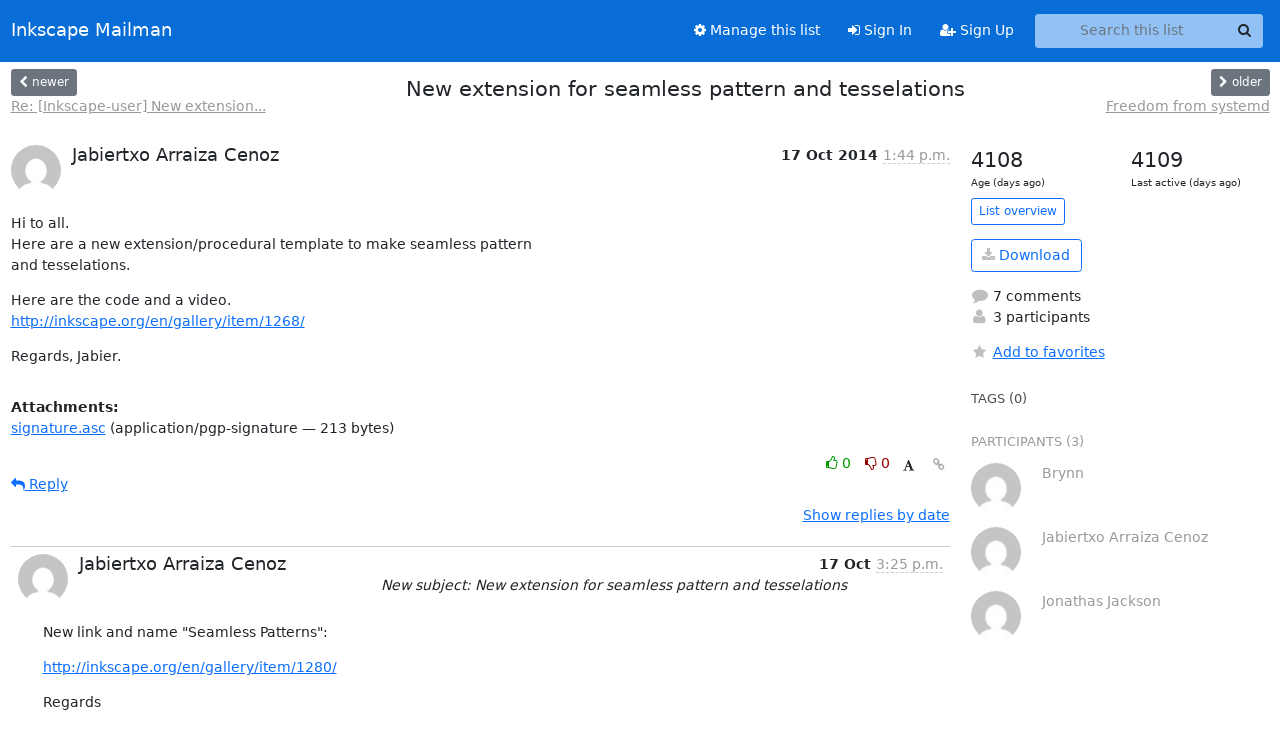

--- FILE ---
content_type: text/html; charset=utf-8
request_url: https://lists.inkscape.org/hyperkitty/list/inkscape-user@lists.inkscape.org/thread/WX5ONBPWKFWD35I4A4QLNYXRQJJLEB7O/
body_size: 60442
content:





<!DOCTYPE HTML>
<html>
    <head>
        <meta http-equiv="Content-Type" content="text/html; charset=UTF-8" />
        <meta name="viewport" content="width=device-width, initial-scale=1.0" />
        <meta name="ROBOTS" content="INDEX, FOLLOW" />
        <title>
New extension for seamless pattern and tesselations - Inkscape Users - Inkscape Mailman
</title>
        <meta name="author" content="" />
        <meta name="dc.language" content="en" />
        <link rel="shortcut icon" href="/static/hyperkitty/img/favicon.ico" />
        <link rel="stylesheet" href="/static/hyperkitty/libs/jquery/smoothness/jquery-ui-1.13.1.min.css" type="text/css" media="all" />
        <link rel="stylesheet" href="/static/hyperkitty/libs/fonts/font-awesome/css/font-awesome.min.css" type="text/css" media="all" />
        <link rel="stylesheet" href="/static/hyperkitty/libs/fonts/icomoon/icomoon.css" type="text/css" media="all"><link rel="stylesheet" href="/static/hyperkitty/libs/fonts/droid/droid.css" type="text/css" media="all"><link rel="stylesheet" href="/static/django-mailman3/css/main.css"><link rel="stylesheet" href="/static/CACHE/css/hyperkitty.22959302bc12.css" type="text/css" media="all">
         
        
        

    </head>

    <body>

    


    <nav class="navbar sticky-top navbar-expand-md mb-2" id="navbar-main">
        <div class="container-xxl">
            <div class="navbar-header"> <!--part of navbar that's always present-->
                <button type="button" class="navbar-toggler collapsed" data-bs-toggle="collapse" data-bs-target=".navbar-collapse">
                    <span class="fa fa-bars"></span>
                </button>
                <a class="navbar-brand" href="/hyperkitty/">Inkscape Mailman</a>

            </div> <!-- /navbar-header -->
            <div class="d-flex">
                <div class="auth dropdown d-md-none">
                        
                </div>
                
                <a  href="/accounts/login/?next=/hyperkitty/list/inkscape-user%40lists.inkscape.org/thread/WX5ONBPWKFWD35I4A4QLNYXRQJJLEB7O/" class="nav-link d-md-none">
                    <span class="fa fa-sign-in"></span>
                    Sign In
                </a>
                <a  href="/accounts/signup/?next=/hyperkitty/list/inkscape-user%40lists.inkscape.org/thread/WX5ONBPWKFWD35I4A4QLNYXRQJJLEB7O/" class="nav-link d-md-none">
                    <span class="fa fa-user-plus"></span>
                    Sign Up
                </a>
                
            </div>
            <div class="navbar-collapse collapse justify-content-end"> <!--part of navbar that's collapsed on small screens-->
                <!-- show dropdown for smaller viewports b/c login name/email may be too long -->
                <!-- only show this extra button/dropdown if we're in small screen sizes -->
            
                
                <a href="/postorius/lists/inkscape-user.lists.inkscape.org/" class="nav-link">
                    <span class="fa fa-cog"></span>
                    Manage this list
                </a>
                
            
            
            <a  href="/accounts/login/?next=/hyperkitty/list/inkscape-user%40lists.inkscape.org/thread/WX5ONBPWKFWD35I4A4QLNYXRQJJLEB7O/" class="nav-link d-none d-md-block">
                <span class="fa fa-sign-in"></span>
                Sign In
            </a>
            <a  href="/accounts/signup/?next=/hyperkitty/list/inkscape-user%40lists.inkscape.org/thread/WX5ONBPWKFWD35I4A4QLNYXRQJJLEB7O/" class="nav-link d-none d-md-block">
                <span class="fa fa-user-plus"></span>
                Sign Up
            </a>
            
                <form name="search" method="get" action="/hyperkitty/search" class="navbar-form navbar-right my-2 my-lg-2 ms-2 me-2" role="search">
                    <input type="hidden" name="mlist" value="inkscape-user@lists.inkscape.org" />
                    <div class="input-group">
                    <input name="q" type="text" class="form-control rounded-4 search"
                            
                                placeholder="Search this list"
                                aria-label="Search this list"
                            
                            
                            />
                    <button class="btn search-button" aria-label="Search"><span class="fa fa-search"></span></button>
                    </div>
                </form>
                <!-- larger viewports -->
                <ul class="nav navbar-nav auth d-none d-md-flex">
                    
                </ul>
            </div> <!--/navbar-collapse -->
        </div><!-- /container for navbar -->
    </nav>

    

     <div class="modal fade" tabindex="-1" role="dialog" id="keyboard-shortcuts">
       <div class="modal-dialog" role="document">
         <div class="modal-content">
           <div class="modal-header">
             <button type="button" class="close" data-dismiss="modal" aria-label="Close"><span aria-hidden="true">&times;</span></button>
             <h4 class="modal-title">Keyboard Shortcuts</h4>
           </div>
           <div class="modal-body">
             <h3>Thread View</h3>
             <ul>
               <li><code>j</code>: Next unread message </li>
               <li><code>k</code>: Previous unread message </li>
               <li><code>j a</code>: Jump to all threads
               <li><code>j l</code>: Jump to MailingList overview
             </ul>
           </div>
         </div><!-- /.modal-content -->
       </div><!-- /.modal-dialog -->
     </div><!-- /.modal -->

     <div class="container-xxl" role="main">
        

<div class="row view-thread d-flex">

        <!-- thread header: navigation (older/newer), thread title -->
        <div class="thread-header">
          <div class="d-flex">
            
            <div>
                
                <a id="next-thread" class="btn btn-secondary btn-sm "
                        title="Re: [Inkscape-user] New extension for seamless pattern and	tesselations"
                        href="/hyperkitty/list/inkscape-user@lists.inkscape.org/thread/E45PN6MGT6NBIHBUCYRJBGOKCY3EGYEP/">
                    <span class="fa fa-chevron-left"></span>
                    <span class="d-none d-md-inline">newer</span>
                </a>
                <br />
                <a href="/hyperkitty/list/inkscape-user@lists.inkscape.org/thread/E45PN6MGT6NBIHBUCYRJBGOKCY3EGYEP/"
                title="Re: [Inkscape-user] New extension for seamless pattern and	tesselations" class="thread-titles d-none d-md-block">
                    Re: [Inkscape-user] New extension...
                </a>
               
            </div>
            <div class="flex-grow-1">
                <h3>New extension for seamless pattern and tesselations</h3>
            </div>
            <div class="right">
                <a id="prev-thread" class="btn btn-secondary btn-sm "
                    
                    title="Freedom from systemd"
                    href="/hyperkitty/list/inkscape-user@lists.inkscape.org/thread/LXWGSXX44HWXRIW6WJN6O4C35A2A4TRJ/"
                    >
                    <span class="fa fa-chevron-right"></span>
                    <span class="d-none d-md-inline">older</span>
                </a><br />
                
                <a href="/hyperkitty/list/inkscape-user@lists.inkscape.org/thread/LXWGSXX44HWXRIW6WJN6O4C35A2A4TRJ/"
                    title="Freedom from systemd" class="thread-titles d-none d-md-block">
                    Freedom from systemd
                </a>
                
            </div>
          </div>
         
         </div>
        </div> <!-- /thread-header -->

        <div class="row">
            <div class="col-sm-12 col-md-9">
                <!-- main section, the email thread -->
                <div id="thread-content">

                    <!-- Start first email -->
                    





<div class="email email-first">

    <div id="WX5ONBPWKFWD35I4A4QLNYXRQJJLEB7O" class="email-header">
        <div class="gravatar-wrapper">
            <div class="gravatar circle">
                <img class="gravatar" src="https://secure.gravatar.com/avatar/684824914fba488f69c20551cd5d764a.jpg?s=120&amp;d=mm&amp;r=g" width="120" height="120" alt="" />
            </div>
            <div class="email-author">
                <h2 class="name">
                    
                       Jabiertxo Arraiza Cenoz
                    
                </h2>
            </div>
        </div>
        <div class="email-date right">
            
            
            <span class="date d-none d-sm-inline">
                17 Oct
                
                    2014
                
            </span>
            <span class="date d-sm-none">
                17 Oct
                
                '14
                
            </span>
            
            <div class="time">
                <span title="Sender's time: Oct. 17, 2014, 7:44 p.m.">1:44 p.m.</span>
            </div>

        </div>
        
    </div> <!-- /email-header: gravatar, author-info, date, peramlink, changed_subject -->
    <div class="email-body ">
      <p>Hi to all.
Here are a new extension/procedural template to make seamless pattern
and tesselations.</p>
<p>Here are the code and a video.
<a target="_blank" href="http://inkscape.org/en/gallery/item/1268/">http://inkscape.org/en/gallery/item/1268/</a></p>
<p>Regards, Jabier.</p>

    </div>

    
    <div class="attachments">
        <p class="attachments">Attachments:</p>
        <ul class="attachments-list list-unstyled">
        
            <li><a href="/hyperkitty/list/inkscape-user@lists.inkscape.org/message/WX5ONBPWKFWD35I4A4QLNYXRQJJLEB7O/attachment/2/signature.asc">signature.asc</a>
                (application/pgp-signature &mdash; 213 bytes)
            </li>
        
        </ul>
    </div>
    

    <div class="email-info">
      <div class="likeform-wrapper right">
        <div class="messagelink pull-right">
          <button class="toggle-font btn btn-sm"
                title="Display in fixed font"
                data-bs-toggle="tooltip" data-placement="bottom">
                <i class="fa fa-font"></i>
          </button>
          <a href="/hyperkitty/list/inkscape-user@lists.inkscape.org/message/WX5ONBPWKFWD35I4A4QLNYXRQJJLEB7O/"
             title="Permalink for this message"
             data-bs-toggle="tooltip" data-placement="bottom"><i class="fa fa-link"></i></a>
        </div>
        

    <form method="post" class="likeform"
          action="/hyperkitty/list/inkscape-user@lists.inkscape.org/message/WX5ONBPWKFWD35I4A4QLNYXRQJJLEB7O/vote">
    <input type="hidden" name="csrfmiddlewaretoken" value="JwC0HJmJiTpMhcPBxa5iQIpgclSMjQ4sdsusUtRB4Kdd3cFyWyZDvzccdgdNmW0D">
    
		
			<a class="youlike vote  disabled" title="You must be logged-in to vote."
			href="#like" data-vote="1" aria-label="Like thread">
					<i class="fa fa-thumbs-o-up"></i> 0
			</a>
			<a class="youdislike vote disabled" title="You must be logged-in to vote."
			href="#dislike" data-vote="-1" aria-label="Dislike thread">
				<i class="fa fa-thumbs-o-down"></i> 0
			</a>
		
    

    </form>

        </div>

        <!-- Reply link -->
        
        
        <a class="reply reply-mailto" title="Sign in to reply online"
           href="mailto:inkscape-user@lists.inkscape.org?Subject=Re%3A%20%5BInkscape-user%5D%20New%20extension%20for%20seamless%20pattern%20and%20tesselations&amp;In-Reply-To=&lt;1413567893.24108.5.camel%40...2982...&gt;">
            <i class="fa fa-reply"></i>
            Reply
        </a>
        
        

        <!-- Attachments -->
        
        <!-- Reply form -->
        

    </div>

</div>

                    <!-- End first email -->

                    <p class="sort-mode">
                        
                        <a href="/hyperkitty/list/inkscape-user@lists.inkscape.org/thread/WX5ONBPWKFWD35I4A4QLNYXRQJJLEB7O/?sort=date"
                            >Show replies by date</a>
                        
                    </p>

                    <div class="anchor-link">
                        <a id="replies"></a>
                    </div>
                    <div class="replies">
                        
                            

    
    <div class="odd ">
      <!-- Start email -->
      





<div class="email">

    <div id="G6CWFVATJQFCQXJIDBQAFPSEDINISMJN" class="email-header">
        <div class="gravatar-wrapper">
            <div class="gravatar circle">
                <img class="gravatar" src="https://secure.gravatar.com/avatar/684824914fba488f69c20551cd5d764a.jpg?s=120&amp;d=mm&amp;r=g" width="120" height="120" alt="" />
            </div>
            <div class="email-author">
                <h2 class="name">
                    
                       Jabiertxo Arraiza Cenoz
                    
                </h2>
            </div>
        </div>
        <div class="email-date right">
            
            
            <span class="date d-none d-sm-inline">
                17 Oct
                
            </span>
            <span class="date d-sm-none">
                17 Oct
                
            </span>
            
            <div class="time">
                <span title="Sender's time: Oct. 17, 2014, 9:25 p.m.">3:25 p.m.</span>
            </div>

        </div>
        
        <div class="subject">
          New subject: New extension for seamless pattern and	tesselations
        </div>
        
    </div> <!-- /email-header: gravatar, author-info, date, peramlink, changed_subject -->
    <div class="email-body ">
      <p>New link and name &quot;Seamless Patterns&quot;:</p>
<p><a target="_blank" href="http://inkscape.org/en/gallery/item/1280/">http://inkscape.org/en/gallery/item/1280/</a></p>
<p>Regards</p>
<p>El vie, 17-10-2014 a las 19:44 +0200, Jabiertxo Arraiza Cenoz escribió:</p>
<div class="quoted-switch"><a href="#">...</a></div><blockquote class="blockquote quoted-text"><p>Hi to all.
Here are a new extension/procedural template to make seamless pattern
and tesselations.</p>
<p>Here are the code and a video.
<a target="_blank" href="http://inkscape.org/en/gallery/item/1268/">http://inkscape.org/en/gallery/item/1268/</a></p>
<p>Regards, Jabier.</p>
</blockquote>
    </div>

    

    <div class="email-info">
      <div class="likeform-wrapper right">
        <div class="messagelink pull-right">
          <button class="toggle-font btn btn-sm"
                title="Display in fixed font"
                data-bs-toggle="tooltip" data-placement="bottom">
                <i class="fa fa-font"></i>
          </button>
          <a href="/hyperkitty/list/inkscape-user@lists.inkscape.org/message/G6CWFVATJQFCQXJIDBQAFPSEDINISMJN/"
             title="Permalink for this message"
             data-bs-toggle="tooltip" data-placement="bottom"><i class="fa fa-link"></i></a>
        </div>
        

    <form method="post" class="likeform"
          action="/hyperkitty/list/inkscape-user@lists.inkscape.org/message/G6CWFVATJQFCQXJIDBQAFPSEDINISMJN/vote">
    <input type="hidden" name="csrfmiddlewaretoken" value="JwC0HJmJiTpMhcPBxa5iQIpgclSMjQ4sdsusUtRB4Kdd3cFyWyZDvzccdgdNmW0D">
    
		
			<a class="youlike vote  disabled" title="You must be logged-in to vote."
			href="#like" data-vote="1" aria-label="Like thread">
					<i class="fa fa-thumbs-o-up"></i> 0
			</a>
			<a class="youdislike vote disabled" title="You must be logged-in to vote."
			href="#dislike" data-vote="-1" aria-label="Dislike thread">
				<i class="fa fa-thumbs-o-down"></i> 0
			</a>
		
    

    </form>

        </div>

        <!-- Reply link -->
        
        
        <a class="reply reply-mailto" title="Sign in to reply online"
           href="mailto:inkscape-user@lists.inkscape.org?Subject=Re%3A%20%5BInkscape-user%5D%20New%20extension%20for%20seamless%20pattern%20and%09tesselations&amp;In-Reply-To=&lt;1413573924.24108.7.camel%40...2982...&gt;">
            <i class="fa fa-reply"></i>
            Reply
        </a>
        
        

        <!-- Attachments -->
        
        <div class="attachments dropdown">
            <a class="attachments" data-bs-toggle="dropdown" href="#">
                
                 attachment
                
                <span class="caret"></span>
                <!-- <i class="fa fa-caret-right"></i> -->
            </a>
            <ul class="attachments-list list-unstyled dropdown-menu">
            
                <li><a href="/hyperkitty/list/inkscape-user@lists.inkscape.org/message/G6CWFVATJQFCQXJIDBQAFPSEDINISMJN/attachment/2/signature.asc"
                        title="application/pgp-signature, 213 bytes"
                        >signature.asc
                    </a>
                </li>
            
            </ul>
        </div>
        
        <!-- Reply form -->
        

    </div>

</div>

      <!-- End of email -->
    </div>
    
    <div class="even reply-level-1">
      <!-- Start email -->
      





<div class="email">

    <div id="CV7S2LMULKDCTHITUA7FWR3DU7P63Z73" class="email-header">
        <div class="gravatar-wrapper">
            <div class="gravatar circle">
                <img class="gravatar" src="https://secure.gravatar.com/avatar/b8b108595627ce35d4e5fc05ca4733a7.jpg?s=120&amp;d=mm&amp;r=g" width="120" height="120" alt="" />
            </div>
            <div class="email-author">
                <h2 class="name">
                    
                       Jonathas Jackson
                    
                </h2>
            </div>
        </div>
        <div class="email-date right">
            
            
            <span class="date d-none d-sm-inline">
                18 Oct
                
            </span>
            <span class="date d-sm-none">
                18 Oct
                
            </span>
            
            <div class="time">
                <span title="Sender's time: Oct. 18, 2014, 1:30 p.m.">9:30 a.m.</span>
            </div>

        </div>
        
        <div class="subject">
          New subject: New extension for seamless pattern and	tesselations
        </div>
        
    </div> <!-- /email-header: gravatar, author-info, date, peramlink, changed_subject -->
    <div class="email-body ">
      <p>Amazing, one of most useful extensions for inkscape
my reaction after install them
<a target="_blank" href="http://www.reactiongifs.com/wp-content/uploads/2013/09/winning.gif">http://www.reactiongifs.com/wp-content/uploads/2013/09/winning.gif</a>
Thanks so much for your work dude!</p>
<p>2014-10-17 19:25 GMT+00:00 Jabiertxo Arraiza Cenoz &lt;jabier.arraiza@...3108.....</p>
<div class="quoted-switch"><a href="#">...</a></div><blockquote class="blockquote quoted-text"><p>:</p>
</blockquote><div class="quoted-switch"><a href="#">...</a></div><blockquote class="blockquote quoted-text"><p>New link and name &quot;Seamless Patterns&quot;:</p>
<p><a target="_blank" href="http://inkscape.org/en/gallery/item/1280/">http://inkscape.org/en/gallery/item/1280/</a></p>
<p>Regards</p>
<p>El vie, 17-10-2014 a las 19:44 +0200, Jabiertxo Arraiza Cenoz escribió:</p>
<div class="quoted-switch"><a href="#">...</a></div><blockquote class="blockquote quoted-text"><p>Hi to all.
Here are a new extension/procedural template to make seamless pattern
and tesselations.</p>
<p>Here are the code and a video.
<a target="_blank" href="http://inkscape.org/en/gallery/item/1268/">http://inkscape.org/en/gallery/item/1268/</a></p>
<p>Regards, Jabier.</p>
</blockquote><hr />
<p>Comprehensive Server Monitoring with Site24x7.
Monitor 10 servers for $9/Month.
Get alerted through email, SMS, voice calls or mobile push notifications.
Take corrective actions from your mobile device.
<a target="_blank" href="http://p.sf.net/sfu/Zoho">http://p.sf.net/sfu/Zoho</a>
_______________________________________________
Inkscape-user mailing list
Inkscape-user@lists.sourceforge.net
<a target="_blank" href="https://lists.sourceforge.net/lists/listinfo/inkscape-user">https://lists.sourceforge.net/lists/listinfo/inkscape-user</a></p>
</blockquote><div class="text-muted">-- 
<a target="_blank" href="http://jotapontoroberto.wordpress.com/">http://jotapontoroberto.wordpress.com/</a>

Portfolio <a target="_blank" href="http://jotaroberto.daportfolio.com/">http://jotaroberto.daportfolio.com/</a> ♦ Blog
<a target="_blank" href="http://jotapontoroberto.wordpress.com/">http://jotapontoroberto.wordpress.com/</a> ♦ Google+
<a target="_blank" href="https://plus.google.com/112383810553611047160/posts">https://plus.google.com/112383810553611047160/posts</a> ♦ Pintrest
<a target="_blank" href="http://pinterest.com/vulgojackson/">http://pinterest.com/vulgojackson/</a> ♦ Tumblr
<a target="_blank" href="http://vulgojota.tumblr.com/">http://vulgojota.tumblr.com/</a>


</div>
    </div>

    

    <div class="email-info">
      <div class="likeform-wrapper right">
        <div class="messagelink pull-right">
          <button class="toggle-font btn btn-sm"
                title="Display in fixed font"
                data-bs-toggle="tooltip" data-placement="bottom">
                <i class="fa fa-font"></i>
          </button>
          <a href="/hyperkitty/list/inkscape-user@lists.inkscape.org/message/CV7S2LMULKDCTHITUA7FWR3DU7P63Z73/"
             title="Permalink for this message"
             data-bs-toggle="tooltip" data-placement="bottom"><i class="fa fa-link"></i></a>
        </div>
        

    <form method="post" class="likeform"
          action="/hyperkitty/list/inkscape-user@lists.inkscape.org/message/CV7S2LMULKDCTHITUA7FWR3DU7P63Z73/vote">
    <input type="hidden" name="csrfmiddlewaretoken" value="JwC0HJmJiTpMhcPBxa5iQIpgclSMjQ4sdsusUtRB4Kdd3cFyWyZDvzccdgdNmW0D">
    
		
			<a class="youlike vote  disabled" title="You must be logged-in to vote."
			href="#like" data-vote="1" aria-label="Like thread">
					<i class="fa fa-thumbs-o-up"></i> 0
			</a>
			<a class="youdislike vote disabled" title="You must be logged-in to vote."
			href="#dislike" data-vote="-1" aria-label="Dislike thread">
				<i class="fa fa-thumbs-o-down"></i> 0
			</a>
		
    

    </form>

        </div>

        <!-- Reply link -->
        
        
        <a class="reply reply-mailto" title="Sign in to reply online"
           href="mailto:inkscape-user@lists.inkscape.org?Subject=Re%3A%20%5BInkscape-user%5D%20New%20extension%20for%20seamless%20pattern%20and%09tesselations&amp;In-Reply-To=&lt;CAEWmzT_giJrD2R0P4fgTZ-aUzkryPyQXtW3_f-UwO6fsQxcwdQ%40...156...&gt;">
            <i class="fa fa-reply"></i>
            Reply
        </a>
        
        

        <!-- Attachments -->
        
        <div class="attachments dropdown">
            <a class="attachments" data-bs-toggle="dropdown" href="#">
                
                 attachment
                
                <span class="caret"></span>
                <!-- <i class="fa fa-caret-right"></i> -->
            </a>
            <ul class="attachments-list list-unstyled dropdown-menu">
            
                <li><a href="/hyperkitty/list/inkscape-user@lists.inkscape.org/message/CV7S2LMULKDCTHITUA7FWR3DU7P63Z73/attachment/2/attachment.htm"
                        title="text/html, 2.8 KB"
                        >attachment.htm
                    </a>
                </li>
            
            </ul>
        </div>
        
        <!-- Reply form -->
        

    </div>

</div>

      <!-- End of email -->
    </div>
    
    <div class="odd reply-level-2">
      <!-- Start email -->
      





<div class="email">

    <div id="H7STYFS2OT3E2ZONVPM5UBDQ2HYYWF3N" class="email-header">
        <div class="gravatar-wrapper">
            <div class="gravatar circle">
                <img class="gravatar" src="https://secure.gravatar.com/avatar/684824914fba488f69c20551cd5d764a.jpg?s=120&amp;d=mm&amp;r=g" width="120" height="120" alt="" />
            </div>
            <div class="email-author">
                <h2 class="name">
                    
                       Jabiertxo Arraiza Cenoz
                    
                </h2>
            </div>
        </div>
        <div class="email-date right">
            
            
            <div class="time">
                <span title="Sender's time: Oct. 18, 2014, 7:22 p.m.">1:22 p.m.</span>
            </div>

        </div>
        
    </div> <!-- /email-header: gravatar, author-info, date, peramlink, changed_subject -->
    <div class="email-body ">
      <p>Jajaja
Thanks so much for instaling!</p>
<p>Jabiertxo.</p>
<p>El sáb, 18-10-2014 a las 13:30 +0000, Jonathas Jackson escribió:</p>
<div class="quoted-switch"><a href="#">...</a></div><blockquote class="blockquote quoted-text"><p>Amazing, one of most useful extensions for inkscape
my reaction after install them
<a target="_blank" href="http://www.reactiongifs.com/wp-content/uploads/2013/09/winning.gif">http://www.reactiongifs.com/wp-content/uploads/2013/09/winning.gif</a>
Thanks so much for your work dude!</p>
<p>2014-10-17 19:25 GMT+00:00 Jabiertxo Arraiza Cenoz &lt;jabier.arraiza@...3109...2...</p>
<div class="quoted-switch"><a href="#">...</a></div><blockquote class="blockquote quoted-text"><p>:</p>
</blockquote><div class="quoted-switch"><a href="#">...</a></div><blockquote class="blockquote quoted-text"><p>New link and name &quot;Seamless Patterns&quot;:</p>
<p><a target="_blank" href="http://inkscape.org/en/gallery/item/1280/">http://inkscape.org/en/gallery/item/1280/</a></p>
<p>Regards</p>
<p>El vie, 17-10-2014 a las 19:44 +0200, Jabiertxo Arraiza Cenoz escribió:</p>
<div class="quoted-switch"><a href="#">...</a></div><blockquote class="blockquote quoted-text"><p>Hi to all.
Here are a new extension/procedural template to make seamless pattern
and tesselations.</p>
<p>Here are the code and a video.
<a target="_blank" href="http://inkscape.org/en/gallery/item/1268/">http://inkscape.org/en/gallery/item/1268/</a></p>
<p>Regards, Jabier.</p>
</blockquote><hr />
<p>Comprehensive Server Monitoring with Site24x7.
Monitor 10 servers for $9/Month.
Get alerted through email, SMS, voice calls or mobile push notifications.
Take corrective actions from your mobile device.
<a target="_blank" href="http://p.sf.net/sfu/Zoho">http://p.sf.net/sfu/Zoho</a>
_______________________________________________
Inkscape-user mailing list
Inkscape-user@lists.sourceforge.net
<a target="_blank" href="https://lists.sourceforge.net/lists/listinfo/inkscape-user">https://lists.sourceforge.net/lists/listinfo/inkscape-user</a></p>
</blockquote></blockquote>
    </div>

    

    <div class="email-info">
      <div class="likeform-wrapper right">
        <div class="messagelink pull-right">
          <button class="toggle-font btn btn-sm"
                title="Display in fixed font"
                data-bs-toggle="tooltip" data-placement="bottom">
                <i class="fa fa-font"></i>
          </button>
          <a href="/hyperkitty/list/inkscape-user@lists.inkscape.org/message/H7STYFS2OT3E2ZONVPM5UBDQ2HYYWF3N/"
             title="Permalink for this message"
             data-bs-toggle="tooltip" data-placement="bottom"><i class="fa fa-link"></i></a>
        </div>
        

    <form method="post" class="likeform"
          action="/hyperkitty/list/inkscape-user@lists.inkscape.org/message/H7STYFS2OT3E2ZONVPM5UBDQ2HYYWF3N/vote">
    <input type="hidden" name="csrfmiddlewaretoken" value="JwC0HJmJiTpMhcPBxa5iQIpgclSMjQ4sdsusUtRB4Kdd3cFyWyZDvzccdgdNmW0D">
    
		
			<a class="youlike vote  disabled" title="You must be logged-in to vote."
			href="#like" data-vote="1" aria-label="Like thread">
					<i class="fa fa-thumbs-o-up"></i> 0
			</a>
			<a class="youdislike vote disabled" title="You must be logged-in to vote."
			href="#dislike" data-vote="-1" aria-label="Dislike thread">
				<i class="fa fa-thumbs-o-down"></i> 0
			</a>
		
    

    </form>

        </div>

        <!-- Reply link -->
        
        
        <a class="reply reply-mailto" title="Sign in to reply online"
           href="mailto:inkscape-user@lists.inkscape.org?Subject=Re%3A%20%5BInkscape-user%5D%20New%20extension%20for%20seamless%20pattern%20and%20tesselations&amp;In-Reply-To=&lt;1413652964.4108.7.camel%40...2982...&gt;">
            <i class="fa fa-reply"></i>
            Reply
        </a>
        
        

        <!-- Attachments -->
        
        <div class="attachments dropdown">
            <a class="attachments" data-bs-toggle="dropdown" href="#">
                
                 attachment
                
                <span class="caret"></span>
                <!-- <i class="fa fa-caret-right"></i> -->
            </a>
            <ul class="attachments-list list-unstyled dropdown-menu">
            
                <li><a href="/hyperkitty/list/inkscape-user@lists.inkscape.org/message/H7STYFS2OT3E2ZONVPM5UBDQ2HYYWF3N/attachment/2/signature.asc"
                        title="application/pgp-signature, 213 bytes"
                        >signature.asc
                    </a>
                </li>
            
            </ul>
        </div>
        
        <!-- Reply form -->
        

    </div>

</div>

      <!-- End of email -->
    </div>
    
    <div class="even ">
      <!-- Start email -->
      





<div class="email">

    <div id="UZAKIL5M5HZZC37AGWUHW5OJL5ECUFZJ" class="email-header">
        <div class="gravatar-wrapper">
            <div class="gravatar circle">
                <img class="gravatar" src="https://secure.gravatar.com/avatar/7df319e14560201bf22144cc0599c3ef.jpg?s=120&amp;d=mm&amp;r=g" width="120" height="120" alt="" />
            </div>
            <div class="email-author">
                <h2 class="name">
                    
                       Brynn
                    
                </h2>
            </div>
        </div>
        <div class="email-date right">
            
            
            <div class="time">
                <span title="Sender's time: Oct. 18, 2014, 10:32 a.m.">12:32 p.m.</span>
            </div>

        </div>
        
        <div class="subject">
          New subject: New extension for seamless pattern and	tesselations
        </div>
        
    </div> <!-- /email-header: gravatar, author-info, date, peramlink, changed_subject -->
    <div class="email-body ">
      <p>Hi Jabier,
        I really enjoy making tesselations, and I'm sure I will enjoy using 
this extension quite a lot.  Thanks for making it available for us.
        I installed, and it shows up in Render submenu.  So seems like it 
was installed properly.  I left settings at 100 x 100, but after I click OK, 
I get a long Traceback.  Maybe I installed it wrong?  Or maybe I used it 
wrong?
        I put in brynn/AppData/Roaming/Inkscape/extensions, the 3 files (2 
INX and 1 PY).  Ok to put there?
        I'm not clear if we're supposed to draw the original object before 
calling the extension.  Or if we're supposed to call the extension first, 
and then draw something.
        Thanks for your help  :-)</p>
<p>brynn</p>
<p>PS - Here's the traceback</p>
<p>Traceback (most recent call last):</p>
<p>File &quot;tesselation.py&quot;, line 202, in &lt;module&gt;</p>
<p>c.affect()</p>
<p>File &quot;C:\Program Files (x86)\Inkscape\share\extensions\inkex.py&quot;, line 
221, in affect</p>
<p>self.effect()</p>
<p>File &quot;tesselation.py&quot;, line 22, in effect</p>
<p>self.document = etree.parse(os.path.join(path, &quot;tesselation.svg&quot;))</p>
<p>File &quot;lxml.etree.pyx&quot;, line 2692, in lxml.etree.parse 
(src/lxml/lxml.etree.c:49594)</p>
<p>File &quot;parser.pxi&quot;, line 1500, in lxml.etree._parseDocument 
(src/lxml/lxml.etree.c:71364)</p>
<p>File &quot;parser.pxi&quot;, line 1529, in lxml.etree._parseDocumentFromURL 
(src/lxml/lxml.etree.c:71647)</p>
<p>File &quot;parser.pxi&quot;, line 1429, in lxml.etree._parseDocFromFile 
(src/lxml/lxml.etree.c:70742)</p>
<p>File &quot;parser.pxi&quot;, line 975, in lxml.etree._BaseParser._parseDocFromFile 
(src/lxml/lxml.etree.c:67740)</p>
<p>File &quot;parser.pxi&quot;, line 539, in 
lxml.etree._ParserContext._handleParseResultDoc 
(src/lxml/lxml.etree.c:63824)</p>
<p>File &quot;parser.pxi&quot;, line 625, in lxml.etree._handleParseResult 
(src/lxml/lxml.etree.c:64745)</p>
<p>File &quot;parser.pxi&quot;, line 563, in lxml.etree._raiseParseError 
(src/lxml/lxml.etree.c:64060)</p>
<p>IOError: Error reading file 
'C:\Users\brynn\AppData\Roaming\inkscape\extensions\tesselation.svg': failed 
to load external entity 
&quot;file:///C:/Users/brynn/AppData/Roaming/inkscape/extensions/tesselation.svg&quot;</p>
<p>--------------------------------------------------
From: &quot;Jabiertxo Arraiza Cenoz&quot; &lt;jabier.arraiza@...2982...&gt;
Sent: Friday, October 17, 2014 11:44 AM
To: &quot;inkscape-user&quot; <a target="_blank" href="mailto:inkscape-user@lists.sourceforge.net">inkscape-user@lists.sourceforge.net</a>
Subject: [Inkscape-user] New extension for seamless pattern and tesselations</p>
<div class="quoted-switch"><a href="#">...</a></div><blockquote class="blockquote quoted-text"><hr />
<p>Comprehensive Server Monitoring with Site24x7.
Monitor 10 servers for $9/Month.
Get alerted through email, SMS, voice calls or mobile push notifications.
Take corrective actions from your mobile device.
<a target="_blank" href="http://p.sf.net/sfu/Zoho">http://p.sf.net/sfu/Zoho</a></p>
</blockquote><div class="quoted-switch"><a href="#">...</a></div><blockquote class="blockquote quoted-text"><hr />
<p>Inkscape-user mailing list
Inkscape-user@lists.sourceforge.net
<a target="_blank" href="https://lists.sourceforge.net/lists/listinfo/inkscape-user">https://lists.sourceforge.net/lists/listinfo/inkscape-user</a></p>
</blockquote>
    </div>

    

    <div class="email-info">
      <div class="likeform-wrapper right">
        <div class="messagelink pull-right">
          <button class="toggle-font btn btn-sm"
                title="Display in fixed font"
                data-bs-toggle="tooltip" data-placement="bottom">
                <i class="fa fa-font"></i>
          </button>
          <a href="/hyperkitty/list/inkscape-user@lists.inkscape.org/message/UZAKIL5M5HZZC37AGWUHW5OJL5ECUFZJ/"
             title="Permalink for this message"
             data-bs-toggle="tooltip" data-placement="bottom"><i class="fa fa-link"></i></a>
        </div>
        

    <form method="post" class="likeform"
          action="/hyperkitty/list/inkscape-user@lists.inkscape.org/message/UZAKIL5M5HZZC37AGWUHW5OJL5ECUFZJ/vote">
    <input type="hidden" name="csrfmiddlewaretoken" value="JwC0HJmJiTpMhcPBxa5iQIpgclSMjQ4sdsusUtRB4Kdd3cFyWyZDvzccdgdNmW0D">
    
		
			<a class="youlike vote  disabled" title="You must be logged-in to vote."
			href="#like" data-vote="1" aria-label="Like thread">
					<i class="fa fa-thumbs-o-up"></i> 0
			</a>
			<a class="youdislike vote disabled" title="You must be logged-in to vote."
			href="#dislike" data-vote="-1" aria-label="Dislike thread">
				<i class="fa fa-thumbs-o-down"></i> 0
			</a>
		
    

    </form>

        </div>

        <!-- Reply link -->
        
        
        <a class="reply reply-mailto" title="Sign in to reply online"
           href="mailto:inkscape-user@lists.inkscape.org?Subject=Re%3A%20%5BInkscape-user%5D%20New%20extension%20for%20seamless%20pattern%20and%09tesselations&amp;In-Reply-To=&lt;FFE8D0F1E9FE415C948E6F0D52C4A009%40...3090...&gt;">
            <i class="fa fa-reply"></i>
            Reply
        </a>
        
        

        <!-- Attachments -->
        
        <!-- Reply form -->
        

    </div>

</div>

      <!-- End of email -->
    </div>
    
    <div class="odd reply-level-1">
      <!-- Start email -->
      





<div class="email">

    <div id="XACAING2I6XMSYLNW5SX6OAOYI4ICD2F" class="email-header">
        <div class="gravatar-wrapper">
            <div class="gravatar circle">
                <img class="gravatar" src="https://secure.gravatar.com/avatar/7df319e14560201bf22144cc0599c3ef.jpg?s=120&amp;d=mm&amp;r=g" width="120" height="120" alt="" />
            </div>
            <div class="email-author">
                <h2 class="name">
                    
                       Brynn
                    
                </h2>
            </div>
        </div>
        <div class="email-date right">
            
            
            <div class="time">
                <span title="Sender's time: Oct. 18, 2014, 10:46 a.m.">12:46 p.m.</span>
            </div>

        </div>
        
        <div class="subject">
          New subject: New extension for seamless pattern	andtesselations
        </div>
        
    </div> <!-- /email-header: gravatar, author-info, date, peramlink, changed_subject -->
    <div class="email-body ">
      <p>Sorry, forgot to say this is on Win7, 64 bit with Inkscape 0.48.5</p>
<p>--------------------------------------------------
From: &quot;Brynn&quot; &lt;brynn@...3089...&gt;
Sent: Saturday, October 18, 2014 10:32 AM
To: &lt;jabier.arraiza@...2982...&gt;; &quot;inkscape-user&quot; 
<a target="_blank" href="mailto:inkscape-user@lists.sourceforge.net">inkscape-user@lists.sourceforge.net</a>
Subject: Re: [Inkscape-user] New extension for seamless pattern 
andtesselations</p>
<div class="quoted-switch"><a href="#">...</a></div><blockquote class="blockquote quoted-text"><p>Hi Jabier,
       I really enjoy making tesselations, and I'm sure I will enjoy using
this extension quite a lot.  Thanks for making it available for us.
       I installed, and it shows up in Render submenu.  So seems like it
was installed properly.  I left settings at 100 x 100, but after I click 
OK,
I get a long Traceback.  Maybe I installed it wrong?  Or maybe I used it
wrong?
       I put in brynn/AppData/Roaming/Inkscape/extensions, the 3 files (2
INX and 1 PY).  Ok to put there?
       I'm not clear if we're supposed to draw the original object before
calling the extension.  Or if we're supposed to call the extension first,
and then draw something.
       Thanks for your help  :-)</p>
<p>brynn</p>
<p>PS - Here's the traceback</p>
<p>Traceback (most recent call last):</p>
<p>File &quot;tesselation.py&quot;, line 202, in &lt;module&gt;</p>
<p>c.affect()</p>
<p>File &quot;C:\Program Files (x86)\Inkscape\share\extensions\inkex.py&quot;, line
221, in affect</p>
<p>self.effect()</p>
<p>File &quot;tesselation.py&quot;, line 22, in effect</p>
<p>self.document = etree.parse(os.path.join(path, &quot;tesselation.svg&quot;))</p>
<p>File &quot;lxml.etree.pyx&quot;, line 2692, in lxml.etree.parse
(src/lxml/lxml.etree.c:49594)</p>
<p>File &quot;parser.pxi&quot;, line 1500, in lxml.etree._parseDocument
(src/lxml/lxml.etree.c:71364)</p>
<p>File &quot;parser.pxi&quot;, line 1529, in lxml.etree._parseDocumentFromURL
(src/lxml/lxml.etree.c:71647)</p>
<p>File &quot;parser.pxi&quot;, line 1429, in lxml.etree._parseDocFromFile
(src/lxml/lxml.etree.c:70742)</p>
<p>File &quot;parser.pxi&quot;, line 975, in lxml.etree._BaseParser._parseDocFromFile
(src/lxml/lxml.etree.c:67740)</p>
<p>File &quot;parser.pxi&quot;, line 539, in
lxml.etree._ParserContext._handleParseResultDoc
(src/lxml/lxml.etree.c:63824)</p>
<p>File &quot;parser.pxi&quot;, line 625, in lxml.etree._handleParseResult
(src/lxml/lxml.etree.c:64745)</p>
<p>File &quot;parser.pxi&quot;, line 563, in lxml.etree._raiseParseError
(src/lxml/lxml.etree.c:64060)</p>
<p>IOError: Error reading file
'C:\Users\brynn\AppData\Roaming\inkscape\extensions\tesselation.svg': 
failed
to load external entity
&quot;file:///C:/Users/brynn/AppData/Roaming/inkscape/extensions/tesselation.svg&quot;</p>
<hr />
<p>From: &quot;Jabiertxo Arraiza Cenoz&quot; &lt;jabier.arraiza@...2982...&gt;
Sent: Friday, October 17, 2014 11:44 AM
To: &quot;inkscape-user&quot; <a target="_blank" href="mailto:inkscape-user@lists.sourceforge.net">inkscape-user@lists.sourceforge.net</a>
Subject: [Inkscape-user] New extension for seamless pattern and 
tesselations</p>
<div class="quoted-switch"><a href="#">...</a></div><blockquote class="blockquote quoted-text"><hr />
<p>Comprehensive Server Monitoring with Site24x7.
Monitor 10 servers for $9/Month.
Get alerted through email, SMS, voice calls or mobile push notifications.
Take corrective actions from your mobile device.
<a target="_blank" href="http://p.sf.net/sfu/Zoho">http://p.sf.net/sfu/Zoho</a></p>
</blockquote><div class="quoted-switch"><a href="#">...</a></div><blockquote class="blockquote quoted-text"><hr />
<p>Inkscape-user mailing list
Inkscape-user@lists.sourceforge.net
<a target="_blank" href="https://lists.sourceforge.net/lists/listinfo/inkscape-user">https://lists.sourceforge.net/lists/listinfo/inkscape-user</a></p>
</blockquote><hr />
<p>Comprehensive Server Monitoring with Site24x7.
Monitor 10 servers for $9/Month.
Get alerted through email, SMS, voice calls or mobile push notifications.
Take corrective actions from your mobile device.
<a target="_blank" href="http://p.sf.net/sfu/Zoho">http://p.sf.net/sfu/Zoho</a>
_______________________________________________
Inkscape-user mailing list
Inkscape-user@lists.sourceforge.net
<a target="_blank" href="https://lists.sourceforge.net/lists/listinfo/inkscape-user">https://lists.sourceforge.net/lists/listinfo/inkscape-user</a></p>
</blockquote>
    </div>

    

    <div class="email-info">
      <div class="likeform-wrapper right">
        <div class="messagelink pull-right">
          <button class="toggle-font btn btn-sm"
                title="Display in fixed font"
                data-bs-toggle="tooltip" data-placement="bottom">
                <i class="fa fa-font"></i>
          </button>
          <a href="/hyperkitty/list/inkscape-user@lists.inkscape.org/message/XACAING2I6XMSYLNW5SX6OAOYI4ICD2F/"
             title="Permalink for this message"
             data-bs-toggle="tooltip" data-placement="bottom"><i class="fa fa-link"></i></a>
        </div>
        

    <form method="post" class="likeform"
          action="/hyperkitty/list/inkscape-user@lists.inkscape.org/message/XACAING2I6XMSYLNW5SX6OAOYI4ICD2F/vote">
    <input type="hidden" name="csrfmiddlewaretoken" value="JwC0HJmJiTpMhcPBxa5iQIpgclSMjQ4sdsusUtRB4Kdd3cFyWyZDvzccdgdNmW0D">
    
		
			<a class="youlike vote  disabled" title="You must be logged-in to vote."
			href="#like" data-vote="1" aria-label="Like thread">
					<i class="fa fa-thumbs-o-up"></i> 0
			</a>
			<a class="youdislike vote disabled" title="You must be logged-in to vote."
			href="#dislike" data-vote="-1" aria-label="Dislike thread">
				<i class="fa fa-thumbs-o-down"></i> 0
			</a>
		
    

    </form>

        </div>

        <!-- Reply link -->
        
        
        <a class="reply reply-mailto" title="Sign in to reply online"
           href="mailto:inkscape-user@lists.inkscape.org?Subject=Re%3A%20%5BInkscape-user%5D%20New%20extension%20for%20seamless%20pattern%09andtesselations&amp;In-Reply-To=&lt;1C404F922A1C47B597741CA9931BCD04%40...3090...&gt;">
            <i class="fa fa-reply"></i>
            Reply
        </a>
        
        

        <!-- Attachments -->
        
        <!-- Reply form -->
        

    </div>

</div>

      <!-- End of email -->
    </div>
    
    <div class="even reply-level-1">
      <!-- Start email -->
      





<div class="email">

    <div id="62DQVNLVUY23MX4XGXSS4E5T4I3FXPW6" class="email-header">
        <div class="gravatar-wrapper">
            <div class="gravatar circle">
                <img class="gravatar" src="https://secure.gravatar.com/avatar/684824914fba488f69c20551cd5d764a.jpg?s=120&amp;d=mm&amp;r=g" width="120" height="120" alt="" />
            </div>
            <div class="email-author">
                <h2 class="name">
                    
                       Jabiertxo Arraiza Cenoz
                    
                </h2>
            </div>
        </div>
        <div class="email-date right">
            
            
            <div class="time">
                <span title="Sender's time: Oct. 18, 2014, 7:31 p.m.">1:31 p.m.</span>
            </div>

        </div>
        
    </div> <!-- /email-header: gravatar, author-info, date, peramlink, changed_subject -->
    <div class="email-body ">
      <p>Hi Brynn, you need to put also the SVG in the zip -in the same dir-.</p>
<p>Regards, Jabier.</p>
<p>El sáb, 18-10-2014 a las 10:32 -0600, Brynn escribió:</p>
<div class="quoted-switch"><a href="#">...</a></div><blockquote class="blockquote quoted-text"><p>Hi Jabier,
        I really enjoy making tesselations, and I'm sure I will enjoy using 
this extension quite a lot.  Thanks for making it available for us.
        I installed, and it shows up in Render submenu.  So seems like it 
was installed properly.  I left settings at 100 x 100, but after I click OK, 
I get a long Traceback.  Maybe I installed it wrong?  Or maybe I used it 
wrong?
        I put in brynn/AppData/Roaming/Inkscape/extensions, the 3 files (2 
INX and 1 PY).  Ok to put there?
        I'm not clear if we're supposed to draw the original object before 
calling the extension.  Or if we're supposed to call the extension first, 
and then draw something.
        Thanks for your help  :-)</p>
<p>brynn</p>
<p>PS - Here's the traceback</p>
<p>Traceback (most recent call last):</p>
<p>File &quot;tesselation.py&quot;, line 202, in &lt;module&gt;</p>
<pre><code>c.affect()

</code></pre>
<p>File &quot;C:\Program Files (x86)\Inkscape\share\extensions\inkex.py&quot;, line 
221, in affect</p>
<pre><code>self.effect()

</code></pre>
<p>File &quot;tesselation.py&quot;, line 22, in effect</p>
<pre><code>self.document = etree.parse(os.path.join(path, &quot;tesselation.svg&quot;))

</code></pre>
<p>File &quot;lxml.etree.pyx&quot;, line 2692, in lxml.etree.parse 
(src/lxml/lxml.etree.c:49594)</p>
<p>File &quot;parser.pxi&quot;, line 1500, in lxml.etree._parseDocument 
(src/lxml/lxml.etree.c:71364)</p>
<p>File &quot;parser.pxi&quot;, line 1529, in lxml.etree._parseDocumentFromURL 
(src/lxml/lxml.etree.c:71647)</p>
<p>File &quot;parser.pxi&quot;, line 1429, in lxml.etree._parseDocFromFile 
(src/lxml/lxml.etree.c:70742)</p>
<p>File &quot;parser.pxi&quot;, line 975, in lxml.etree._BaseParser._parseDocFromFile 
(src/lxml/lxml.etree.c:67740)</p>
<p>File &quot;parser.pxi&quot;, line 539, in 
lxml.etree._ParserContext._handleParseResultDoc 
(src/lxml/lxml.etree.c:63824)</p>
<p>File &quot;parser.pxi&quot;, line 625, in lxml.etree._handleParseResult 
(src/lxml/lxml.etree.c:64745)</p>
<p>File &quot;parser.pxi&quot;, line 563, in lxml.etree._raiseParseError 
(src/lxml/lxml.etree.c:64060)</p>
<p>IOError: Error reading file 
'C:\Users\brynn\AppData\Roaming\inkscape\extensions\tesselation.svg': failed 
to load external entity 
&quot;file:///C:/Users/brynn/AppData/Roaming/inkscape/extensions/tesselation.svg&quot;</p>
<hr />
<p>From: &quot;Jabiertxo Arraiza Cenoz&quot; &lt;jabier.arraiza@...2982...&gt;
Sent: Friday, October 17, 2014 11:44 AM
To: &quot;inkscape-user&quot; <a target="_blank" href="mailto:inkscape-user@lists.sourceforge.net">inkscape-user@lists.sourceforge.net</a>
Subject: [Inkscape-user] New extension for seamless pattern and tesselations</p>
<div class="quoted-switch"><a href="#">...</a></div><blockquote class="blockquote quoted-text"><hr />
<p>Comprehensive Server Monitoring with Site24x7.
Monitor 10 servers for $9/Month.
Get alerted through email, SMS, voice calls or mobile push notifications.
Take corrective actions from your mobile device.
<a target="_blank" href="http://p.sf.net/sfu/Zoho">http://p.sf.net/sfu/Zoho</a></p>
</blockquote><div class="quoted-switch"><a href="#">...</a></div><blockquote class="blockquote quoted-text"><hr />
<p>Inkscape-user mailing list
Inkscape-user@lists.sourceforge.net
<a target="_blank" href="https://lists.sourceforge.net/lists/listinfo/inkscape-user">https://lists.sourceforge.net/lists/listinfo/inkscape-user</a></p>
</blockquote></blockquote>
    </div>

    

    <div class="email-info">
      <div class="likeform-wrapper right">
        <div class="messagelink pull-right">
          <button class="toggle-font btn btn-sm"
                title="Display in fixed font"
                data-bs-toggle="tooltip" data-placement="bottom">
                <i class="fa fa-font"></i>
          </button>
          <a href="/hyperkitty/list/inkscape-user@lists.inkscape.org/message/62DQVNLVUY23MX4XGXSS4E5T4I3FXPW6/"
             title="Permalink for this message"
             data-bs-toggle="tooltip" data-placement="bottom"><i class="fa fa-link"></i></a>
        </div>
        

    <form method="post" class="likeform"
          action="/hyperkitty/list/inkscape-user@lists.inkscape.org/message/62DQVNLVUY23MX4XGXSS4E5T4I3FXPW6/vote">
    <input type="hidden" name="csrfmiddlewaretoken" value="JwC0HJmJiTpMhcPBxa5iQIpgclSMjQ4sdsusUtRB4Kdd3cFyWyZDvzccdgdNmW0D">
    
		
			<a class="youlike vote  disabled" title="You must be logged-in to vote."
			href="#like" data-vote="1" aria-label="Like thread">
					<i class="fa fa-thumbs-o-up"></i> 0
			</a>
			<a class="youdislike vote disabled" title="You must be logged-in to vote."
			href="#dislike" data-vote="-1" aria-label="Dislike thread">
				<i class="fa fa-thumbs-o-down"></i> 0
			</a>
		
    

    </form>

        </div>

        <!-- Reply link -->
        
        
        <a class="reply reply-mailto" title="Sign in to reply online"
           href="mailto:inkscape-user@lists.inkscape.org?Subject=Re%3A%20%5BInkscape-user%5D%20New%20extension%20for%20seamless%20pattern%20and%20tesselations&amp;In-Reply-To=&lt;1413653513.4108.9.camel%40...2982...&gt;">
            <i class="fa fa-reply"></i>
            Reply
        </a>
        
        

        <!-- Attachments -->
        
        <div class="attachments dropdown">
            <a class="attachments" data-bs-toggle="dropdown" href="#">
                
                 attachment
                
                <span class="caret"></span>
                <!-- <i class="fa fa-caret-right"></i> -->
            </a>
            <ul class="attachments-list list-unstyled dropdown-menu">
            
                <li><a href="/hyperkitty/list/inkscape-user@lists.inkscape.org/message/62DQVNLVUY23MX4XGXSS4E5T4I3FXPW6/attachment/2/signature.asc"
                        title="application/pgp-signature, 213 bytes"
                        >signature.asc
                    </a>
                </li>
            
            </ul>
        </div>
        
        <!-- Reply form -->
        

    </div>

</div>

      <!-- End of email -->
    </div>
    
    <div class="odd reply-level-2">
      <!-- Start email -->
      





<div class="email">

    <div id="MCMIFYE7LKF7HW2TWWINX5RO6NZWXQ4J" class="email-header">
        <div class="gravatar-wrapper">
            <div class="gravatar circle">
                <img class="gravatar" src="https://secure.gravatar.com/avatar/7df319e14560201bf22144cc0599c3ef.jpg?s=120&amp;d=mm&amp;r=g" width="120" height="120" alt="" />
            </div>
            <div class="email-author">
                <h2 class="name">
                    
                       Brynn
                    
                </h2>
            </div>
        </div>
        <div class="email-date right">
            
            
            <div class="time">
                <span title="Sender's time: Oct. 18, 2014, 11:46 a.m.">1:46 p.m.</span>
            </div>

        </div>
        
        <div class="subject">
          New subject: New extension for seamless pattern and	tesselations
        </div>
        
    </div> <!-- /email-header: gravatar, author-info, date, peramlink, changed_subject -->
    <div class="email-body ">
      <p>Ok, I'm confused.  I put the SVG in there with the other files.  But when I 
run the extension, it just reproduces your yellow and gray Inkscape logo. 
How can I make my own?</p>
<p>Sorry if I'm being dense.</p>
<p>--------------------------------------------------
From: &quot;Jabiertxo Arraiza Cenoz&quot; &lt;jabier.arraiza@...2982...&gt;
Sent: Saturday, October 18, 2014 11:31 AM
To: &quot;Brynn&quot; &lt;brynn@...3089...&gt;
Cc: &quot;inkscape-user&quot; <a target="_blank" href="mailto:inkscape-user@lists.sourceforge.net">inkscape-user@lists.sourceforge.net</a>
Subject: Re: [Inkscape-user] New extension for seamless pattern and 
tesselations</p>

    </div>

    

    <div class="email-info">
      <div class="likeform-wrapper right">
        <div class="messagelink pull-right">
          <button class="toggle-font btn btn-sm"
                title="Display in fixed font"
                data-bs-toggle="tooltip" data-placement="bottom">
                <i class="fa fa-font"></i>
          </button>
          <a href="/hyperkitty/list/inkscape-user@lists.inkscape.org/message/MCMIFYE7LKF7HW2TWWINX5RO6NZWXQ4J/"
             title="Permalink for this message"
             data-bs-toggle="tooltip" data-placement="bottom"><i class="fa fa-link"></i></a>
        </div>
        

    <form method="post" class="likeform"
          action="/hyperkitty/list/inkscape-user@lists.inkscape.org/message/MCMIFYE7LKF7HW2TWWINX5RO6NZWXQ4J/vote">
    <input type="hidden" name="csrfmiddlewaretoken" value="JwC0HJmJiTpMhcPBxa5iQIpgclSMjQ4sdsusUtRB4Kdd3cFyWyZDvzccdgdNmW0D">
    
		
			<a class="youlike vote  disabled" title="You must be logged-in to vote."
			href="#like" data-vote="1" aria-label="Like thread">
					<i class="fa fa-thumbs-o-up"></i> 0
			</a>
			<a class="youdislike vote disabled" title="You must be logged-in to vote."
			href="#dislike" data-vote="-1" aria-label="Dislike thread">
				<i class="fa fa-thumbs-o-down"></i> 0
			</a>
		
    

    </form>

        </div>

        <!-- Reply link -->
        
        
        <a class="reply reply-mailto" title="Sign in to reply online"
           href="mailto:inkscape-user@lists.inkscape.org?Subject=Re%3A%20%5BInkscape-user%5D%20New%20extension%20for%20seamless%20pattern%20and%09tesselations&amp;In-Reply-To=&lt;62178EE4B7914F1280E781AF7665E8D0%40...3090...&gt;">
            <i class="fa fa-reply"></i>
            Reply
        </a>
        
        

        <!-- Attachments -->
        
        <!-- Reply form -->
        

    </div>

</div>

      <!-- End of email -->
    </div>
    

                        
                    </div>

                </div>
            </div>

            <div class="col-12 col-md-3">
                <div class="anchor-link">
                    <a id="stats"></a>
                </div>
                




<!-- right column -->
<section id="thread-overview-info">
    <!-- Start stats re: dates -->
    <div id="thread-date-info" class="row">
      <div class="col">
        <span class="days-num">4108</span>
        <div class="days-text">
          Age (days ago)
        </div>
      </div>
      <div class="col">
        <span class="days-num">4109</span>
        <div class="days-text">
          Last active (days ago)
        </div>
        </div>
    </div> <!-- /Stats re: dates -->

    <p>
        <a href="/hyperkitty/list/inkscape-user@lists.inkscape.org/" class="btn btn-outline-primary btn-sm">
            List overview
        </a>
    </p>

    

    
    <a href="/hyperkitty/list/inkscape-user@lists.inkscape.org/export/inkscape-user@lists.inkscape.org-WX5ONBPWKFWD35I4A4QLNYXRQJJLEB7O.mbox.gz?thread=WX5ONBPWKFWD35I4A4QLNYXRQJJLEB7O" title="This thread in gzipped mbox format"
          class="btn btn-outline-primary">
        <i class="fa fa-download"></i> Download</a>
    

    <p class="thread-overview-details">
    <div>
        <i class="fa fa-fw fa-comment"></i>
        7 comments
    </div>
    <div>
        <i class="fa fa-fw fa-user"></i>
        3 participants
    </div>
    
    </p>

    <form id="fav_form" name="favorite" method="post" class="favorite"
          action="/hyperkitty/list/inkscape-user@lists.inkscape.org/thread/WX5ONBPWKFWD35I4A4QLNYXRQJJLEB7O/favorite">
        <input type="hidden" name="csrfmiddlewaretoken" value="JwC0HJmJiTpMhcPBxa5iQIpgclSMjQ4sdsusUtRB4Kdd3cFyWyZDvzccdgdNmW0D">
        <input type="hidden" name="action" value="add" />
        <p>
            <a href="#AddFav" class="notsaved disabled" title="You must be logged-in to have favorites.">
                <i class="fa fa-fw fa-star"></i>Add to favorites</a>
            <a href="#RmFav" class="saved">
                <i class="fa fa-fw fa-star"></i>Remove from favorites</a>
        </p>
    </form>

    

    <div id="tags">
        

        <h3 id="tag-title">tags (0) </h3>
        

    </div>
    
    
    <div id="participants">
        <h3 id="participants_title">participants (3)</h3>
        <ul class="list-unstyled">
            
            <li class="row">
                <div class="participant-gravatar col-sm-auto circle"><img class="gravatar" src="https://secure.gravatar.com/avatar/7df319e14560201bf22144cc0599c3ef.jpg?s=48&amp;d=mm&amp;r=g" width="48" height="48" alt="" /></div>
                <div class="participant-name col">Brynn</div>
            </li>
            
            <li class="row">
                <div class="participant-gravatar col-sm-auto circle"><img class="gravatar" src="https://secure.gravatar.com/avatar/684824914fba488f69c20551cd5d764a.jpg?s=48&amp;d=mm&amp;r=g" width="48" height="48" alt="" /></div>
                <div class="participant-name col">Jabiertxo Arraiza Cenoz</div>
            </li>
            
            <li class="row">
                <div class="participant-gravatar col-sm-auto circle"><img class="gravatar" src="https://secure.gravatar.com/avatar/b8b108595627ce35d4e5fc05ca4733a7.jpg?s=48&amp;d=mm&amp;r=g" width="48" height="48" alt="" /></div>
                <div class="participant-name col">Jonathas Jackson</div>
            </li>
            
        </ul>
    </div>
    
</section>



            </div>

        </div>

</div>

<!-- end of content -->

    </div> <!-- /container for content -->

    <footer class="footer">
      <div class="container">
        <p class="text-muted">
            <img class="logo" alt="HyperKitty" src="/static/hyperkitty/img/logo.png" />
            Powered by <a href="http://hyperkitty.readthedocs.org">HyperKitty</a> version 1.3.8.
        </p>
      </div>
    </footer>

    <script src="/static/hyperkitty/libs/jquery/jquery-3.6.0.min.js"></script>
    <script src="/static/hyperkitty/libs/jquery/jquery-ui-1.13.1.min.js"></script>
    <script type="text/javascript" src="/static/hyperkitty/libs/bootstrap/javascripts/bootstrap.bundle.min.js"></script>
<script type="text/javascript" src="/static/hyperkitty/libs/mousetrap/mousetrap.min.js"></script>
<script type="text/javascript" src="/static/hyperkitty/libs/jquery.expander.js"></script>
<script type="text/javascript" src="/static/hyperkitty/libs/d3.v2.min.js"></script>
<script type="text/javascript" src="/static/hyperkitty/libs/jquery.hotkeys.js"></script>
<script type="text/javascript" src="/static/django-mailman3/js/main.js"></script>
<script type="text/javascript" src="/static/hyperkitty/js/hyperkitty-common.js"></script>
<script type="text/javascript" src="/static/hyperkitty/js/hyperkitty-index.js"></script>
<script type="text/javascript" src="/static/hyperkitty/js/hyperkitty-overview.js"></script>
<script type="text/javascript" src="/static/hyperkitty/js/hyperkitty-thread.js"></script>
<script type="text/javascript" src="/static/hyperkitty/js/hyperkitty-userprofile.js"></script>
    <script>
      // Add the .js-enabled class to the body so we can style the elements
      // depending on whether Javascript is enabled.
      $(document).ready(function(){
          $("body").addClass("js-enabled");
          $(".gravatar").addClass("rounded-circle");
      });
    </script>
    

<script type="text/javascript">
    $(document).ready(function() {
        //enable tooltips for thread buttons
        $("btn#next-thread").tooltip();
        $("btn#prev-thread").tooltip();

        setup_category();
        setup_tags();
        setup_favorites();
        // Hide quotes by default in the thread view
        fold_quotes("div.container-xxl");
        // Load the replies
        update_thread_replies("/hyperkitty/list/inkscape-user@lists.inkscape.org/thread/WX5ONBPWKFWD35I4A4QLNYXRQJJLEB7O/replies?sort=thread&last_view=");
        setup_unreadnavbar("#unreadnavbar");
        setup_thread_keyboard_shortcuts();
    });
</script>



    


    </body>
</html>


--- FILE ---
content_type: application/javascript
request_url: https://lists.inkscape.org/hyperkitty/list/inkscape-user@lists.inkscape.org/thread/WX5ONBPWKFWD35I4A4QLNYXRQJJLEB7O/replies?sort=thread&last_view=
body_size: 40580
content:
{"replies_html": "\n\n    \n    <div class=\"odd \">\n      <!-- Start email -->\n      \n\n\n\n\n\n<div class=\"email\">\n\n    <div id=\"G6CWFVATJQFCQXJIDBQAFPSEDINISMJN\" class=\"email-header\">\n        <div class=\"gravatar-wrapper\">\n            <div class=\"gravatar circle\">\n                <img class=\"gravatar\" src=\"https://secure.gravatar.com/avatar/684824914fba488f69c20551cd5d764a.jpg?s=120&amp;d=mm&amp;r=g\" width=\"120\" height=\"120\" alt=\"\" />\n            </div>\n            <div class=\"email-author\">\n                <h2 class=\"name\">\n                    \n                       Jabiertxo Arraiza Cenoz\n                    \n                </h2>\n            </div>\n        </div>\n        <div class=\"email-date right\">\n            \n            \n            <span class=\"date d-none d-sm-inline\">\n                17 Oct\n                \n            </span>\n            <span class=\"date d-sm-none\">\n                17 Oct\n                \n            </span>\n            \n            <div class=\"time\">\n                <span title=\"Sender's time: Oct. 17, 2014, 9:25 p.m.\">3:25 p.m.</span>\n            </div>\n\n        </div>\n        \n        <div class=\"subject\">\n          New subject: New extension for seamless pattern and\ttesselations\n        </div>\n        \n    </div> <!-- /email-header: gravatar, author-info, date, peramlink, changed_subject -->\n    <div class=\"email-body \">\n      <p>New link and name &quot;Seamless Patterns&quot;:</p>\n<p><a target=\"_blank\" href=\"http://inkscape.org/en/gallery/item/1280/\">http://inkscape.org/en/gallery/item/1280/</a></p>\n<p>Regards</p>\n<p>El vie, 17-10-2014 a las 19:44 +0200, Jabiertxo Arraiza Cenoz escribi\u00f3:</p>\n<div class=\"quoted-switch\"><a href=\"#\">...</a></div><blockquote class=\"blockquote quoted-text\"><p>Hi to all.\nHere are a new extension/procedural template to make seamless pattern\nand tesselations.</p>\n<p>Here are the code and a video.\n<a target=\"_blank\" href=\"http://inkscape.org/en/gallery/item/1268/\">http://inkscape.org/en/gallery/item/1268/</a></p>\n<p>Regards, Jabier.</p>\n</blockquote>\n    </div>\n\n    \n\n    <div class=\"email-info\">\n      <div class=\"likeform-wrapper right\">\n        <div class=\"messagelink pull-right\">\n          <button class=\"toggle-font btn btn-sm\"\n                title=\"Display in fixed font\"\n                data-bs-toggle=\"tooltip\" data-placement=\"bottom\">\n                <i class=\"fa fa-font\"></i>\n          </button>\n          <a href=\"/hyperkitty/list/inkscape-user@lists.inkscape.org/message/G6CWFVATJQFCQXJIDBQAFPSEDINISMJN/\"\n             title=\"Permalink for this message\"\n             data-bs-toggle=\"tooltip\" data-placement=\"bottom\"><i class=\"fa fa-link\"></i></a>\n        </div>\n        \n\n    <form method=\"post\" class=\"likeform\"\n          action=\"/hyperkitty/list/inkscape-user@lists.inkscape.org/message/G6CWFVATJQFCQXJIDBQAFPSEDINISMJN/vote\">\n    <input type=\"hidden\" name=\"csrfmiddlewaretoken\" value=\"tMhdkw8v8MStqn2EMBc4OILPPiXbe1WXXI9FxgDnUDGUcnSBbZ6ptzyLQdich7S8\">\n    \n\t\t\n\t\t\t<a class=\"youlike vote  disabled\" title=\"You must be logged-in to vote.\"\n\t\t\thref=\"#like\" data-vote=\"1\" aria-label=\"Like thread\">\n\t\t\t\t\t<i class=\"fa fa-thumbs-o-up\"></i> 0\n\t\t\t</a>\n\t\t\t<a class=\"youdislike vote disabled\" title=\"You must be logged-in to vote.\"\n\t\t\thref=\"#dislike\" data-vote=\"-1\" aria-label=\"Dislike thread\">\n\t\t\t\t<i class=\"fa fa-thumbs-o-down\"></i> 0\n\t\t\t</a>\n\t\t\n    \n\n    </form>\n\n        </div>\n\n        <!-- Reply link -->\n        \n        \n        <a class=\"reply reply-mailto\" title=\"Sign in to reply online\"\n           href=\"mailto:inkscape-user@lists.inkscape.org?Subject=Re%3A%20%5BInkscape-user%5D%20New%20extension%20for%20seamless%20pattern%20and%09tesselations&amp;In-Reply-To=&lt;1413573924.24108.7.camel%40...2982...&gt;\">\n            <i class=\"fa fa-reply\"></i>\n            Reply\n        </a>\n        \n        \n\n        <!-- Attachments -->\n        \n        <div class=\"attachments dropdown\">\n            <a class=\"attachments\" data-bs-toggle=\"dropdown\" href=\"#\">\n                \n                 attachment\n                \n                <span class=\"caret\"></span>\n                <!-- <i class=\"fa fa-caret-right\"></i> -->\n            </a>\n            <ul class=\"attachments-list list-unstyled dropdown-menu\">\n            \n                <li><a href=\"/hyperkitty/list/inkscape-user@lists.inkscape.org/message/G6CWFVATJQFCQXJIDBQAFPSEDINISMJN/attachment/2/signature.asc\"\n                        title=\"application/pgp-signature, 213\u00a0bytes\"\n                        >signature.asc\n                    </a>\n                </li>\n            \n            </ul>\n        </div>\n        \n        <!-- Reply form -->\n        \n\n    </div>\n\n</div>\n\n      <!-- End of email -->\n    </div>\n    \n    <div class=\"even reply-level-1\">\n      <!-- Start email -->\n      \n\n\n\n\n\n<div class=\"email\">\n\n    <div id=\"CV7S2LMULKDCTHITUA7FWR3DU7P63Z73\" class=\"email-header\">\n        <div class=\"gravatar-wrapper\">\n            <div class=\"gravatar circle\">\n                <img class=\"gravatar\" src=\"https://secure.gravatar.com/avatar/b8b108595627ce35d4e5fc05ca4733a7.jpg?s=120&amp;d=mm&amp;r=g\" width=\"120\" height=\"120\" alt=\"\" />\n            </div>\n            <div class=\"email-author\">\n                <h2 class=\"name\">\n                    \n                       Jonathas Jackson\n                    \n                </h2>\n            </div>\n        </div>\n        <div class=\"email-date right\">\n            \n            \n            <span class=\"date d-none d-sm-inline\">\n                18 Oct\n                \n            </span>\n            <span class=\"date d-sm-none\">\n                18 Oct\n                \n            </span>\n            \n            <div class=\"time\">\n                <span title=\"Sender's time: Oct. 18, 2014, 1:30 p.m.\">9:30 a.m.</span>\n            </div>\n\n        </div>\n        \n        <div class=\"subject\">\n          New subject: New extension for seamless pattern and\ttesselations\n        </div>\n        \n    </div> <!-- /email-header: gravatar, author-info, date, peramlink, changed_subject -->\n    <div class=\"email-body \">\n      <p>Amazing, one of most useful extensions for inkscape\nmy reaction after install them\n<a target=\"_blank\" href=\"http://www.reactiongifs.com/wp-content/uploads/2013/09/winning.gif\">http://www.reactiongifs.com/wp-content/uploads/2013/09/winning.gif</a>\nThanks so much for your work dude!</p>\n<p>2014-10-17 19:25 GMT+00:00 Jabiertxo Arraiza Cenoz &lt;jabier.arraiza@...3108.....</p>\n<div class=\"quoted-switch\"><a href=\"#\">...</a></div><blockquote class=\"blockquote quoted-text\"><p>:</p>\n</blockquote><div class=\"quoted-switch\"><a href=\"#\">...</a></div><blockquote class=\"blockquote quoted-text\"><p>New link and name &quot;Seamless Patterns&quot;:</p>\n<p><a target=\"_blank\" href=\"http://inkscape.org/en/gallery/item/1280/\">http://inkscape.org/en/gallery/item/1280/</a></p>\n<p>Regards</p>\n<p>El vie, 17-10-2014 a las 19:44 +0200, Jabiertxo Arraiza Cenoz escribi\u00f3:</p>\n<div class=\"quoted-switch\"><a href=\"#\">...</a></div><blockquote class=\"blockquote quoted-text\"><p>Hi to all.\nHere are a new extension/procedural template to make seamless pattern\nand tesselations.</p>\n<p>Here are the code and a video.\n<a target=\"_blank\" href=\"http://inkscape.org/en/gallery/item/1268/\">http://inkscape.org/en/gallery/item/1268/</a></p>\n<p>Regards, Jabier.</p>\n</blockquote><hr />\n<p>Comprehensive Server Monitoring with Site24x7.\nMonitor 10 servers for $9/Month.\nGet alerted through email, SMS, voice calls or mobile push notifications.\nTake corrective actions from your mobile device.\n<a target=\"_blank\" href=\"http://p.sf.net/sfu/Zoho\">http://p.sf.net/sfu/Zoho</a>\n_______________________________________________\nInkscape-user mailing list\nInkscape-user@lists.sourceforge.net\n<a target=\"_blank\" href=\"https://lists.sourceforge.net/lists/listinfo/inkscape-user\">https://lists.sourceforge.net/lists/listinfo/inkscape-user</a></p>\n</blockquote><div class=\"text-muted\">-- \n<a target=\"_blank\" href=\"http://jotapontoroberto.wordpress.com/\">http://jotapontoroberto.wordpress.com/</a>\n\nPortfolio <a target=\"_blank\" href=\"http://jotaroberto.daportfolio.com/\">http://jotaroberto.daportfolio.com/</a> \u2666 Blog\n<a target=\"_blank\" href=\"http://jotapontoroberto.wordpress.com/\">http://jotapontoroberto.wordpress.com/</a> \u2666 Google+\n<a target=\"_blank\" href=\"https://plus.google.com/112383810553611047160/posts\">https://plus.google.com/112383810553611047160/posts</a> \u2666 Pintrest\n<a target=\"_blank\" href=\"http://pinterest.com/vulgojackson/\">http://pinterest.com/vulgojackson/</a> \u2666 Tumblr\n<a target=\"_blank\" href=\"http://vulgojota.tumblr.com/\">http://vulgojota.tumblr.com/</a>\n\n\n</div>\n    </div>\n\n    \n\n    <div class=\"email-info\">\n      <div class=\"likeform-wrapper right\">\n        <div class=\"messagelink pull-right\">\n          <button class=\"toggle-font btn btn-sm\"\n                title=\"Display in fixed font\"\n                data-bs-toggle=\"tooltip\" data-placement=\"bottom\">\n                <i class=\"fa fa-font\"></i>\n          </button>\n          <a href=\"/hyperkitty/list/inkscape-user@lists.inkscape.org/message/CV7S2LMULKDCTHITUA7FWR3DU7P63Z73/\"\n             title=\"Permalink for this message\"\n             data-bs-toggle=\"tooltip\" data-placement=\"bottom\"><i class=\"fa fa-link\"></i></a>\n        </div>\n        \n\n    <form method=\"post\" class=\"likeform\"\n          action=\"/hyperkitty/list/inkscape-user@lists.inkscape.org/message/CV7S2LMULKDCTHITUA7FWR3DU7P63Z73/vote\">\n    <input type=\"hidden\" name=\"csrfmiddlewaretoken\" value=\"tMhdkw8v8MStqn2EMBc4OILPPiXbe1WXXI9FxgDnUDGUcnSBbZ6ptzyLQdich7S8\">\n    \n\t\t\n\t\t\t<a class=\"youlike vote  disabled\" title=\"You must be logged-in to vote.\"\n\t\t\thref=\"#like\" data-vote=\"1\" aria-label=\"Like thread\">\n\t\t\t\t\t<i class=\"fa fa-thumbs-o-up\"></i> 0\n\t\t\t</a>\n\t\t\t<a class=\"youdislike vote disabled\" title=\"You must be logged-in to vote.\"\n\t\t\thref=\"#dislike\" data-vote=\"-1\" aria-label=\"Dislike thread\">\n\t\t\t\t<i class=\"fa fa-thumbs-o-down\"></i> 0\n\t\t\t</a>\n\t\t\n    \n\n    </form>\n\n        </div>\n\n        <!-- Reply link -->\n        \n        \n        <a class=\"reply reply-mailto\" title=\"Sign in to reply online\"\n           href=\"mailto:inkscape-user@lists.inkscape.org?Subject=Re%3A%20%5BInkscape-user%5D%20New%20extension%20for%20seamless%20pattern%20and%09tesselations&amp;In-Reply-To=&lt;CAEWmzT_giJrD2R0P4fgTZ-aUzkryPyQXtW3_f-UwO6fsQxcwdQ%40...156...&gt;\">\n            <i class=\"fa fa-reply\"></i>\n            Reply\n        </a>\n        \n        \n\n        <!-- Attachments -->\n        \n        <div class=\"attachments dropdown\">\n            <a class=\"attachments\" data-bs-toggle=\"dropdown\" href=\"#\">\n                \n                 attachment\n                \n                <span class=\"caret\"></span>\n                <!-- <i class=\"fa fa-caret-right\"></i> -->\n            </a>\n            <ul class=\"attachments-list list-unstyled dropdown-menu\">\n            \n                <li><a href=\"/hyperkitty/list/inkscape-user@lists.inkscape.org/message/CV7S2LMULKDCTHITUA7FWR3DU7P63Z73/attachment/2/attachment.htm\"\n                        title=\"text/html, 2.8\u00a0KB\"\n                        >attachment.htm\n                    </a>\n                </li>\n            \n            </ul>\n        </div>\n        \n        <!-- Reply form -->\n        \n\n    </div>\n\n</div>\n\n      <!-- End of email -->\n    </div>\n    \n    <div class=\"odd reply-level-2\">\n      <!-- Start email -->\n      \n\n\n\n\n\n<div class=\"email\">\n\n    <div id=\"H7STYFS2OT3E2ZONVPM5UBDQ2HYYWF3N\" class=\"email-header\">\n        <div class=\"gravatar-wrapper\">\n            <div class=\"gravatar circle\">\n                <img class=\"gravatar\" src=\"https://secure.gravatar.com/avatar/684824914fba488f69c20551cd5d764a.jpg?s=120&amp;d=mm&amp;r=g\" width=\"120\" height=\"120\" alt=\"\" />\n            </div>\n            <div class=\"email-author\">\n                <h2 class=\"name\">\n                    \n                       Jabiertxo Arraiza Cenoz\n                    \n                </h2>\n            </div>\n        </div>\n        <div class=\"email-date right\">\n            \n            \n            <div class=\"time\">\n                <span title=\"Sender's time: Oct. 18, 2014, 7:22 p.m.\">1:22 p.m.</span>\n            </div>\n\n        </div>\n        \n    </div> <!-- /email-header: gravatar, author-info, date, peramlink, changed_subject -->\n    <div class=\"email-body \">\n      <p>Jajaja\nThanks so much for instaling!</p>\n<p>Jabiertxo.</p>\n<p>El s\u00e1b, 18-10-2014 a las 13:30 +0000, Jonathas Jackson escribi\u00f3:</p>\n<div class=\"quoted-switch\"><a href=\"#\">...</a></div><blockquote class=\"blockquote quoted-text\"><p>Amazing, one of most useful extensions for inkscape\nmy reaction after install them\n<a target=\"_blank\" href=\"http://www.reactiongifs.com/wp-content/uploads/2013/09/winning.gif\">http://www.reactiongifs.com/wp-content/uploads/2013/09/winning.gif</a>\nThanks so much for your work dude!</p>\n<p>2014-10-17 19:25 GMT+00:00 Jabiertxo Arraiza Cenoz &lt;jabier.arraiza@...3109...2...</p>\n<div class=\"quoted-switch\"><a href=\"#\">...</a></div><blockquote class=\"blockquote quoted-text\"><p>:</p>\n</blockquote><div class=\"quoted-switch\"><a href=\"#\">...</a></div><blockquote class=\"blockquote quoted-text\"><p>New link and name &quot;Seamless Patterns&quot;:</p>\n<p><a target=\"_blank\" href=\"http://inkscape.org/en/gallery/item/1280/\">http://inkscape.org/en/gallery/item/1280/</a></p>\n<p>Regards</p>\n<p>El vie, 17-10-2014 a las 19:44 +0200, Jabiertxo Arraiza Cenoz escribi\u00f3:</p>\n<div class=\"quoted-switch\"><a href=\"#\">...</a></div><blockquote class=\"blockquote quoted-text\"><p>Hi to all.\nHere are a new extension/procedural template to make seamless pattern\nand tesselations.</p>\n<p>Here are the code and a video.\n<a target=\"_blank\" href=\"http://inkscape.org/en/gallery/item/1268/\">http://inkscape.org/en/gallery/item/1268/</a></p>\n<p>Regards, Jabier.</p>\n</blockquote><hr />\n<p>Comprehensive Server Monitoring with Site24x7.\nMonitor 10 servers for $9/Month.\nGet alerted through email, SMS, voice calls or mobile push notifications.\nTake corrective actions from your mobile device.\n<a target=\"_blank\" href=\"http://p.sf.net/sfu/Zoho\">http://p.sf.net/sfu/Zoho</a>\n_______________________________________________\nInkscape-user mailing list\nInkscape-user@lists.sourceforge.net\n<a target=\"_blank\" href=\"https://lists.sourceforge.net/lists/listinfo/inkscape-user\">https://lists.sourceforge.net/lists/listinfo/inkscape-user</a></p>\n</blockquote></blockquote>\n    </div>\n\n    \n\n    <div class=\"email-info\">\n      <div class=\"likeform-wrapper right\">\n        <div class=\"messagelink pull-right\">\n          <button class=\"toggle-font btn btn-sm\"\n                title=\"Display in fixed font\"\n                data-bs-toggle=\"tooltip\" data-placement=\"bottom\">\n                <i class=\"fa fa-font\"></i>\n          </button>\n          <a href=\"/hyperkitty/list/inkscape-user@lists.inkscape.org/message/H7STYFS2OT3E2ZONVPM5UBDQ2HYYWF3N/\"\n             title=\"Permalink for this message\"\n             data-bs-toggle=\"tooltip\" data-placement=\"bottom\"><i class=\"fa fa-link\"></i></a>\n        </div>\n        \n\n    <form method=\"post\" class=\"likeform\"\n          action=\"/hyperkitty/list/inkscape-user@lists.inkscape.org/message/H7STYFS2OT3E2ZONVPM5UBDQ2HYYWF3N/vote\">\n    <input type=\"hidden\" name=\"csrfmiddlewaretoken\" value=\"tMhdkw8v8MStqn2EMBc4OILPPiXbe1WXXI9FxgDnUDGUcnSBbZ6ptzyLQdich7S8\">\n    \n\t\t\n\t\t\t<a class=\"youlike vote  disabled\" title=\"You must be logged-in to vote.\"\n\t\t\thref=\"#like\" data-vote=\"1\" aria-label=\"Like thread\">\n\t\t\t\t\t<i class=\"fa fa-thumbs-o-up\"></i> 0\n\t\t\t</a>\n\t\t\t<a class=\"youdislike vote disabled\" title=\"You must be logged-in to vote.\"\n\t\t\thref=\"#dislike\" data-vote=\"-1\" aria-label=\"Dislike thread\">\n\t\t\t\t<i class=\"fa fa-thumbs-o-down\"></i> 0\n\t\t\t</a>\n\t\t\n    \n\n    </form>\n\n        </div>\n\n        <!-- Reply link -->\n        \n        \n        <a class=\"reply reply-mailto\" title=\"Sign in to reply online\"\n           href=\"mailto:inkscape-user@lists.inkscape.org?Subject=Re%3A%20%5BInkscape-user%5D%20New%20extension%20for%20seamless%20pattern%20and%20tesselations&amp;In-Reply-To=&lt;1413652964.4108.7.camel%40...2982...&gt;\">\n            <i class=\"fa fa-reply\"></i>\n            Reply\n        </a>\n        \n        \n\n        <!-- Attachments -->\n        \n        <div class=\"attachments dropdown\">\n            <a class=\"attachments\" data-bs-toggle=\"dropdown\" href=\"#\">\n                \n                 attachment\n                \n                <span class=\"caret\"></span>\n                <!-- <i class=\"fa fa-caret-right\"></i> -->\n            </a>\n            <ul class=\"attachments-list list-unstyled dropdown-menu\">\n            \n                <li><a href=\"/hyperkitty/list/inkscape-user@lists.inkscape.org/message/H7STYFS2OT3E2ZONVPM5UBDQ2HYYWF3N/attachment/2/signature.asc\"\n                        title=\"application/pgp-signature, 213\u00a0bytes\"\n                        >signature.asc\n                    </a>\n                </li>\n            \n            </ul>\n        </div>\n        \n        <!-- Reply form -->\n        \n\n    </div>\n\n</div>\n\n      <!-- End of email -->\n    </div>\n    \n    <div class=\"even \">\n      <!-- Start email -->\n      \n\n\n\n\n\n<div class=\"email\">\n\n    <div id=\"UZAKIL5M5HZZC37AGWUHW5OJL5ECUFZJ\" class=\"email-header\">\n        <div class=\"gravatar-wrapper\">\n            <div class=\"gravatar circle\">\n                <img class=\"gravatar\" src=\"https://secure.gravatar.com/avatar/7df319e14560201bf22144cc0599c3ef.jpg?s=120&amp;d=mm&amp;r=g\" width=\"120\" height=\"120\" alt=\"\" />\n            </div>\n            <div class=\"email-author\">\n                <h2 class=\"name\">\n                    \n                       Brynn\n                    \n                </h2>\n            </div>\n        </div>\n        <div class=\"email-date right\">\n            \n            \n            <div class=\"time\">\n                <span title=\"Sender's time: Oct. 18, 2014, 10:32 a.m.\">12:32 p.m.</span>\n            </div>\n\n        </div>\n        \n        <div class=\"subject\">\n          New subject: New extension for seamless pattern and\ttesselations\n        </div>\n        \n    </div> <!-- /email-header: gravatar, author-info, date, peramlink, changed_subject -->\n    <div class=\"email-body \">\n      <p>Hi Jabier,\n        I really enjoy making tesselations, and I'm sure I will enjoy using \nthis extension quite a lot.  Thanks for making it available for us.\n        I installed, and it shows up in Render submenu.  So seems like it \nwas installed properly.  I left settings at 100 x 100, but after I click OK, \nI get a long Traceback.  Maybe I installed it wrong?  Or maybe I used it \nwrong?\n        I put in brynn/AppData/Roaming/Inkscape/extensions, the 3 files (2 \nINX and 1 PY).  Ok to put there?\n        I'm not clear if we're supposed to draw the original object before \ncalling the extension.  Or if we're supposed to call the extension first, \nand then draw something.\n        Thanks for your help  :-)</p>\n<p>brynn</p>\n<p>PS - Here's the traceback</p>\n<p>Traceback (most recent call last):</p>\n<p>File &quot;tesselation.py&quot;, line 202, in &lt;module&gt;</p>\n<p>c.affect()</p>\n<p>File &quot;C:\\Program Files (x86)\\Inkscape\\share\\extensions\\inkex.py&quot;, line \n221, in affect</p>\n<p>self.effect()</p>\n<p>File &quot;tesselation.py&quot;, line 22, in effect</p>\n<p>self.document = etree.parse(os.path.join(path, &quot;tesselation.svg&quot;))</p>\n<p>File &quot;lxml.etree.pyx&quot;, line 2692, in lxml.etree.parse \n(src/lxml/lxml.etree.c:49594)</p>\n<p>File &quot;parser.pxi&quot;, line 1500, in lxml.etree._parseDocument \n(src/lxml/lxml.etree.c:71364)</p>\n<p>File &quot;parser.pxi&quot;, line 1529, in lxml.etree._parseDocumentFromURL \n(src/lxml/lxml.etree.c:71647)</p>\n<p>File &quot;parser.pxi&quot;, line 1429, in lxml.etree._parseDocFromFile \n(src/lxml/lxml.etree.c:70742)</p>\n<p>File &quot;parser.pxi&quot;, line 975, in lxml.etree._BaseParser._parseDocFromFile \n(src/lxml/lxml.etree.c:67740)</p>\n<p>File &quot;parser.pxi&quot;, line 539, in \nlxml.etree._ParserContext._handleParseResultDoc \n(src/lxml/lxml.etree.c:63824)</p>\n<p>File &quot;parser.pxi&quot;, line 625, in lxml.etree._handleParseResult \n(src/lxml/lxml.etree.c:64745)</p>\n<p>File &quot;parser.pxi&quot;, line 563, in lxml.etree._raiseParseError \n(src/lxml/lxml.etree.c:64060)</p>\n<p>IOError: Error reading file \n'C:\\Users\\brynn\\AppData\\Roaming\\inkscape\\extensions\\tesselation.svg': failed \nto load external entity \n&quot;file:///C:/Users/brynn/AppData/Roaming/inkscape/extensions/tesselation.svg&quot;</p>\n<p>--------------------------------------------------\nFrom: &quot;Jabiertxo Arraiza Cenoz&quot; &lt;jabier.arraiza@...2982...&gt;\nSent: Friday, October 17, 2014 11:44 AM\nTo: &quot;inkscape-user&quot; <a target=\"_blank\" href=\"mailto:inkscape-user@lists.sourceforge.net\">inkscape-user@lists.sourceforge.net</a>\nSubject: [Inkscape-user] New extension for seamless pattern and tesselations</p>\n<div class=\"quoted-switch\"><a href=\"#\">...</a></div><blockquote class=\"blockquote quoted-text\"><hr />\n<p>Comprehensive Server Monitoring with Site24x7.\nMonitor 10 servers for $9/Month.\nGet alerted through email, SMS, voice calls or mobile push notifications.\nTake corrective actions from your mobile device.\n<a target=\"_blank\" href=\"http://p.sf.net/sfu/Zoho\">http://p.sf.net/sfu/Zoho</a></p>\n</blockquote><div class=\"quoted-switch\"><a href=\"#\">...</a></div><blockquote class=\"blockquote quoted-text\"><hr />\n<p>Inkscape-user mailing list\nInkscape-user@lists.sourceforge.net\n<a target=\"_blank\" href=\"https://lists.sourceforge.net/lists/listinfo/inkscape-user\">https://lists.sourceforge.net/lists/listinfo/inkscape-user</a></p>\n</blockquote>\n    </div>\n\n    \n\n    <div class=\"email-info\">\n      <div class=\"likeform-wrapper right\">\n        <div class=\"messagelink pull-right\">\n          <button class=\"toggle-font btn btn-sm\"\n                title=\"Display in fixed font\"\n                data-bs-toggle=\"tooltip\" data-placement=\"bottom\">\n                <i class=\"fa fa-font\"></i>\n          </button>\n          <a href=\"/hyperkitty/list/inkscape-user@lists.inkscape.org/message/UZAKIL5M5HZZC37AGWUHW5OJL5ECUFZJ/\"\n             title=\"Permalink for this message\"\n             data-bs-toggle=\"tooltip\" data-placement=\"bottom\"><i class=\"fa fa-link\"></i></a>\n        </div>\n        \n\n    <form method=\"post\" class=\"likeform\"\n          action=\"/hyperkitty/list/inkscape-user@lists.inkscape.org/message/UZAKIL5M5HZZC37AGWUHW5OJL5ECUFZJ/vote\">\n    <input type=\"hidden\" name=\"csrfmiddlewaretoken\" value=\"tMhdkw8v8MStqn2EMBc4OILPPiXbe1WXXI9FxgDnUDGUcnSBbZ6ptzyLQdich7S8\">\n    \n\t\t\n\t\t\t<a class=\"youlike vote  disabled\" title=\"You must be logged-in to vote.\"\n\t\t\thref=\"#like\" data-vote=\"1\" aria-label=\"Like thread\">\n\t\t\t\t\t<i class=\"fa fa-thumbs-o-up\"></i> 0\n\t\t\t</a>\n\t\t\t<a class=\"youdislike vote disabled\" title=\"You must be logged-in to vote.\"\n\t\t\thref=\"#dislike\" data-vote=\"-1\" aria-label=\"Dislike thread\">\n\t\t\t\t<i class=\"fa fa-thumbs-o-down\"></i> 0\n\t\t\t</a>\n\t\t\n    \n\n    </form>\n\n        </div>\n\n        <!-- Reply link -->\n        \n        \n        <a class=\"reply reply-mailto\" title=\"Sign in to reply online\"\n           href=\"mailto:inkscape-user@lists.inkscape.org?Subject=Re%3A%20%5BInkscape-user%5D%20New%20extension%20for%20seamless%20pattern%20and%09tesselations&amp;In-Reply-To=&lt;FFE8D0F1E9FE415C948E6F0D52C4A009%40...3090...&gt;\">\n            <i class=\"fa fa-reply\"></i>\n            Reply\n        </a>\n        \n        \n\n        <!-- Attachments -->\n        \n        <!-- Reply form -->\n        \n\n    </div>\n\n</div>\n\n      <!-- End of email -->\n    </div>\n    \n    <div class=\"odd reply-level-1\">\n      <!-- Start email -->\n      \n\n\n\n\n\n<div class=\"email\">\n\n    <div id=\"XACAING2I6XMSYLNW5SX6OAOYI4ICD2F\" class=\"email-header\">\n        <div class=\"gravatar-wrapper\">\n            <div class=\"gravatar circle\">\n                <img class=\"gravatar\" src=\"https://secure.gravatar.com/avatar/7df319e14560201bf22144cc0599c3ef.jpg?s=120&amp;d=mm&amp;r=g\" width=\"120\" height=\"120\" alt=\"\" />\n            </div>\n            <div class=\"email-author\">\n                <h2 class=\"name\">\n                    \n                       Brynn\n                    \n                </h2>\n            </div>\n        </div>\n        <div class=\"email-date right\">\n            \n            \n            <div class=\"time\">\n                <span title=\"Sender's time: Oct. 18, 2014, 10:46 a.m.\">12:46 p.m.</span>\n            </div>\n\n        </div>\n        \n        <div class=\"subject\">\n          New subject: New extension for seamless pattern\tandtesselations\n        </div>\n        \n    </div> <!-- /email-header: gravatar, author-info, date, peramlink, changed_subject -->\n    <div class=\"email-body \">\n      <p>Sorry, forgot to say this is on Win7, 64 bit with Inkscape 0.48.5</p>\n<p>--------------------------------------------------\nFrom: &quot;Brynn&quot; &lt;brynn@...3089...&gt;\nSent: Saturday, October 18, 2014 10:32 AM\nTo: &lt;jabier.arraiza@...2982...&gt;; &quot;inkscape-user&quot; \n<a target=\"_blank\" href=\"mailto:inkscape-user@lists.sourceforge.net\">inkscape-user@lists.sourceforge.net</a>\nSubject: Re: [Inkscape-user] New extension for seamless pattern \nandtesselations</p>\n<div class=\"quoted-switch\"><a href=\"#\">...</a></div><blockquote class=\"blockquote quoted-text\"><p>Hi Jabier,\n       I really enjoy making tesselations, and I'm sure I will enjoy using\nthis extension quite a lot.  Thanks for making it available for us.\n       I installed, and it shows up in Render submenu.  So seems like it\nwas installed properly.  I left settings at 100 x 100, but after I click \nOK,\nI get a long Traceback.  Maybe I installed it wrong?  Or maybe I used it\nwrong?\n       I put in brynn/AppData/Roaming/Inkscape/extensions, the 3 files (2\nINX and 1 PY).  Ok to put there?\n       I'm not clear if we're supposed to draw the original object before\ncalling the extension.  Or if we're supposed to call the extension first,\nand then draw something.\n       Thanks for your help  :-)</p>\n<p>brynn</p>\n<p>PS - Here's the traceback</p>\n<p>Traceback (most recent call last):</p>\n<p>File &quot;tesselation.py&quot;, line 202, in &lt;module&gt;</p>\n<p>c.affect()</p>\n<p>File &quot;C:\\Program Files (x86)\\Inkscape\\share\\extensions\\inkex.py&quot;, line\n221, in affect</p>\n<p>self.effect()</p>\n<p>File &quot;tesselation.py&quot;, line 22, in effect</p>\n<p>self.document = etree.parse(os.path.join(path, &quot;tesselation.svg&quot;))</p>\n<p>File &quot;lxml.etree.pyx&quot;, line 2692, in lxml.etree.parse\n(src/lxml/lxml.etree.c:49594)</p>\n<p>File &quot;parser.pxi&quot;, line 1500, in lxml.etree._parseDocument\n(src/lxml/lxml.etree.c:71364)</p>\n<p>File &quot;parser.pxi&quot;, line 1529, in lxml.etree._parseDocumentFromURL\n(src/lxml/lxml.etree.c:71647)</p>\n<p>File &quot;parser.pxi&quot;, line 1429, in lxml.etree._parseDocFromFile\n(src/lxml/lxml.etree.c:70742)</p>\n<p>File &quot;parser.pxi&quot;, line 975, in lxml.etree._BaseParser._parseDocFromFile\n(src/lxml/lxml.etree.c:67740)</p>\n<p>File &quot;parser.pxi&quot;, line 539, in\nlxml.etree._ParserContext._handleParseResultDoc\n(src/lxml/lxml.etree.c:63824)</p>\n<p>File &quot;parser.pxi&quot;, line 625, in lxml.etree._handleParseResult\n(src/lxml/lxml.etree.c:64745)</p>\n<p>File &quot;parser.pxi&quot;, line 563, in lxml.etree._raiseParseError\n(src/lxml/lxml.etree.c:64060)</p>\n<p>IOError: Error reading file\n'C:\\Users\\brynn\\AppData\\Roaming\\inkscape\\extensions\\tesselation.svg': \nfailed\nto load external entity\n&quot;file:///C:/Users/brynn/AppData/Roaming/inkscape/extensions/tesselation.svg&quot;</p>\n<hr />\n<p>From: &quot;Jabiertxo Arraiza Cenoz&quot; &lt;jabier.arraiza@...2982...&gt;\nSent: Friday, October 17, 2014 11:44 AM\nTo: &quot;inkscape-user&quot; <a target=\"_blank\" href=\"mailto:inkscape-user@lists.sourceforge.net\">inkscape-user@lists.sourceforge.net</a>\nSubject: [Inkscape-user] New extension for seamless pattern and \ntesselations</p>\n<div class=\"quoted-switch\"><a href=\"#\">...</a></div><blockquote class=\"blockquote quoted-text\"><hr />\n<p>Comprehensive Server Monitoring with Site24x7.\nMonitor 10 servers for $9/Month.\nGet alerted through email, SMS, voice calls or mobile push notifications.\nTake corrective actions from your mobile device.\n<a target=\"_blank\" href=\"http://p.sf.net/sfu/Zoho\">http://p.sf.net/sfu/Zoho</a></p>\n</blockquote><div class=\"quoted-switch\"><a href=\"#\">...</a></div><blockquote class=\"blockquote quoted-text\"><hr />\n<p>Inkscape-user mailing list\nInkscape-user@lists.sourceforge.net\n<a target=\"_blank\" href=\"https://lists.sourceforge.net/lists/listinfo/inkscape-user\">https://lists.sourceforge.net/lists/listinfo/inkscape-user</a></p>\n</blockquote><hr />\n<p>Comprehensive Server Monitoring with Site24x7.\nMonitor 10 servers for $9/Month.\nGet alerted through email, SMS, voice calls or mobile push notifications.\nTake corrective actions from your mobile device.\n<a target=\"_blank\" href=\"http://p.sf.net/sfu/Zoho\">http://p.sf.net/sfu/Zoho</a>\n_______________________________________________\nInkscape-user mailing list\nInkscape-user@lists.sourceforge.net\n<a target=\"_blank\" href=\"https://lists.sourceforge.net/lists/listinfo/inkscape-user\">https://lists.sourceforge.net/lists/listinfo/inkscape-user</a></p>\n</blockquote>\n    </div>\n\n    \n\n    <div class=\"email-info\">\n      <div class=\"likeform-wrapper right\">\n        <div class=\"messagelink pull-right\">\n          <button class=\"toggle-font btn btn-sm\"\n                title=\"Display in fixed font\"\n                data-bs-toggle=\"tooltip\" data-placement=\"bottom\">\n                <i class=\"fa fa-font\"></i>\n          </button>\n          <a href=\"/hyperkitty/list/inkscape-user@lists.inkscape.org/message/XACAING2I6XMSYLNW5SX6OAOYI4ICD2F/\"\n             title=\"Permalink for this message\"\n             data-bs-toggle=\"tooltip\" data-placement=\"bottom\"><i class=\"fa fa-link\"></i></a>\n        </div>\n        \n\n    <form method=\"post\" class=\"likeform\"\n          action=\"/hyperkitty/list/inkscape-user@lists.inkscape.org/message/XACAING2I6XMSYLNW5SX6OAOYI4ICD2F/vote\">\n    <input type=\"hidden\" name=\"csrfmiddlewaretoken\" value=\"tMhdkw8v8MStqn2EMBc4OILPPiXbe1WXXI9FxgDnUDGUcnSBbZ6ptzyLQdich7S8\">\n    \n\t\t\n\t\t\t<a class=\"youlike vote  disabled\" title=\"You must be logged-in to vote.\"\n\t\t\thref=\"#like\" data-vote=\"1\" aria-label=\"Like thread\">\n\t\t\t\t\t<i class=\"fa fa-thumbs-o-up\"></i> 0\n\t\t\t</a>\n\t\t\t<a class=\"youdislike vote disabled\" title=\"You must be logged-in to vote.\"\n\t\t\thref=\"#dislike\" data-vote=\"-1\" aria-label=\"Dislike thread\">\n\t\t\t\t<i class=\"fa fa-thumbs-o-down\"></i> 0\n\t\t\t</a>\n\t\t\n    \n\n    </form>\n\n        </div>\n\n        <!-- Reply link -->\n        \n        \n        <a class=\"reply reply-mailto\" title=\"Sign in to reply online\"\n           href=\"mailto:inkscape-user@lists.inkscape.org?Subject=Re%3A%20%5BInkscape-user%5D%20New%20extension%20for%20seamless%20pattern%09andtesselations&amp;In-Reply-To=&lt;1C404F922A1C47B597741CA9931BCD04%40...3090...&gt;\">\n            <i class=\"fa fa-reply\"></i>\n            Reply\n        </a>\n        \n        \n\n        <!-- Attachments -->\n        \n        <!-- Reply form -->\n        \n\n    </div>\n\n</div>\n\n      <!-- End of email -->\n    </div>\n    \n    <div class=\"even reply-level-1\">\n      <!-- Start email -->\n      \n\n\n\n\n\n<div class=\"email\">\n\n    <div id=\"62DQVNLVUY23MX4XGXSS4E5T4I3FXPW6\" class=\"email-header\">\n        <div class=\"gravatar-wrapper\">\n            <div class=\"gravatar circle\">\n                <img class=\"gravatar\" src=\"https://secure.gravatar.com/avatar/684824914fba488f69c20551cd5d764a.jpg?s=120&amp;d=mm&amp;r=g\" width=\"120\" height=\"120\" alt=\"\" />\n            </div>\n            <div class=\"email-author\">\n                <h2 class=\"name\">\n                    \n                       Jabiertxo Arraiza Cenoz\n                    \n                </h2>\n            </div>\n        </div>\n        <div class=\"email-date right\">\n            \n            \n            <div class=\"time\">\n                <span title=\"Sender's time: Oct. 18, 2014, 7:31 p.m.\">1:31 p.m.</span>\n            </div>\n\n        </div>\n        \n    </div> <!-- /email-header: gravatar, author-info, date, peramlink, changed_subject -->\n    <div class=\"email-body \">\n      <p>Hi Brynn, you need to put also the SVG in the zip -in the same dir-.</p>\n<p>Regards, Jabier.</p>\n<p>El s\u00e1b, 18-10-2014 a las 10:32 -0600, Brynn escribi\u00f3:</p>\n<div class=\"quoted-switch\"><a href=\"#\">...</a></div><blockquote class=\"blockquote quoted-text\"><p>Hi Jabier,\n        I really enjoy making tesselations, and I'm sure I will enjoy using \nthis extension quite a lot.  Thanks for making it available for us.\n        I installed, and it shows up in Render submenu.  So seems like it \nwas installed properly.  I left settings at 100 x 100, but after I click OK, \nI get a long Traceback.  Maybe I installed it wrong?  Or maybe I used it \nwrong?\n        I put in brynn/AppData/Roaming/Inkscape/extensions, the 3 files (2 \nINX and 1 PY).  Ok to put there?\n        I'm not clear if we're supposed to draw the original object before \ncalling the extension.  Or if we're supposed to call the extension first, \nand then draw something.\n        Thanks for your help  :-)</p>\n<p>brynn</p>\n<p>PS - Here's the traceback</p>\n<p>Traceback (most recent call last):</p>\n<p>File &quot;tesselation.py&quot;, line 202, in &lt;module&gt;</p>\n<pre><code>c.affect()\n\n</code></pre>\n<p>File &quot;C:\\Program Files (x86)\\Inkscape\\share\\extensions\\inkex.py&quot;, line \n221, in affect</p>\n<pre><code>self.effect()\n\n</code></pre>\n<p>File &quot;tesselation.py&quot;, line 22, in effect</p>\n<pre><code>self.document = etree.parse(os.path.join(path, &quot;tesselation.svg&quot;))\n\n</code></pre>\n<p>File &quot;lxml.etree.pyx&quot;, line 2692, in lxml.etree.parse \n(src/lxml/lxml.etree.c:49594)</p>\n<p>File &quot;parser.pxi&quot;, line 1500, in lxml.etree._parseDocument \n(src/lxml/lxml.etree.c:71364)</p>\n<p>File &quot;parser.pxi&quot;, line 1529, in lxml.etree._parseDocumentFromURL \n(src/lxml/lxml.etree.c:71647)</p>\n<p>File &quot;parser.pxi&quot;, line 1429, in lxml.etree._parseDocFromFile \n(src/lxml/lxml.etree.c:70742)</p>\n<p>File &quot;parser.pxi&quot;, line 975, in lxml.etree._BaseParser._parseDocFromFile \n(src/lxml/lxml.etree.c:67740)</p>\n<p>File &quot;parser.pxi&quot;, line 539, in \nlxml.etree._ParserContext._handleParseResultDoc \n(src/lxml/lxml.etree.c:63824)</p>\n<p>File &quot;parser.pxi&quot;, line 625, in lxml.etree._handleParseResult \n(src/lxml/lxml.etree.c:64745)</p>\n<p>File &quot;parser.pxi&quot;, line 563, in lxml.etree._raiseParseError \n(src/lxml/lxml.etree.c:64060)</p>\n<p>IOError: Error reading file \n'C:\\Users\\brynn\\AppData\\Roaming\\inkscape\\extensions\\tesselation.svg': failed \nto load external entity \n&quot;file:///C:/Users/brynn/AppData/Roaming/inkscape/extensions/tesselation.svg&quot;</p>\n<hr />\n<p>From: &quot;Jabiertxo Arraiza Cenoz&quot; &lt;jabier.arraiza@...2982...&gt;\nSent: Friday, October 17, 2014 11:44 AM\nTo: &quot;inkscape-user&quot; <a target=\"_blank\" href=\"mailto:inkscape-user@lists.sourceforge.net\">inkscape-user@lists.sourceforge.net</a>\nSubject: [Inkscape-user] New extension for seamless pattern and tesselations</p>\n<div class=\"quoted-switch\"><a href=\"#\">...</a></div><blockquote class=\"blockquote quoted-text\"><hr />\n<p>Comprehensive Server Monitoring with Site24x7.\nMonitor 10 servers for $9/Month.\nGet alerted through email, SMS, voice calls or mobile push notifications.\nTake corrective actions from your mobile device.\n<a target=\"_blank\" href=\"http://p.sf.net/sfu/Zoho\">http://p.sf.net/sfu/Zoho</a></p>\n</blockquote><div class=\"quoted-switch\"><a href=\"#\">...</a></div><blockquote class=\"blockquote quoted-text\"><hr />\n<p>Inkscape-user mailing list\nInkscape-user@lists.sourceforge.net\n<a target=\"_blank\" href=\"https://lists.sourceforge.net/lists/listinfo/inkscape-user\">https://lists.sourceforge.net/lists/listinfo/inkscape-user</a></p>\n</blockquote></blockquote>\n    </div>\n\n    \n\n    <div class=\"email-info\">\n      <div class=\"likeform-wrapper right\">\n        <div class=\"messagelink pull-right\">\n          <button class=\"toggle-font btn btn-sm\"\n                title=\"Display in fixed font\"\n                data-bs-toggle=\"tooltip\" data-placement=\"bottom\">\n                <i class=\"fa fa-font\"></i>\n          </button>\n          <a href=\"/hyperkitty/list/inkscape-user@lists.inkscape.org/message/62DQVNLVUY23MX4XGXSS4E5T4I3FXPW6/\"\n             title=\"Permalink for this message\"\n             data-bs-toggle=\"tooltip\" data-placement=\"bottom\"><i class=\"fa fa-link\"></i></a>\n        </div>\n        \n\n    <form method=\"post\" class=\"likeform\"\n          action=\"/hyperkitty/list/inkscape-user@lists.inkscape.org/message/62DQVNLVUY23MX4XGXSS4E5T4I3FXPW6/vote\">\n    <input type=\"hidden\" name=\"csrfmiddlewaretoken\" value=\"tMhdkw8v8MStqn2EMBc4OILPPiXbe1WXXI9FxgDnUDGUcnSBbZ6ptzyLQdich7S8\">\n    \n\t\t\n\t\t\t<a class=\"youlike vote  disabled\" title=\"You must be logged-in to vote.\"\n\t\t\thref=\"#like\" data-vote=\"1\" aria-label=\"Like thread\">\n\t\t\t\t\t<i class=\"fa fa-thumbs-o-up\"></i> 0\n\t\t\t</a>\n\t\t\t<a class=\"youdislike vote disabled\" title=\"You must be logged-in to vote.\"\n\t\t\thref=\"#dislike\" data-vote=\"-1\" aria-label=\"Dislike thread\">\n\t\t\t\t<i class=\"fa fa-thumbs-o-down\"></i> 0\n\t\t\t</a>\n\t\t\n    \n\n    </form>\n\n        </div>\n\n        <!-- Reply link -->\n        \n        \n        <a class=\"reply reply-mailto\" title=\"Sign in to reply online\"\n           href=\"mailto:inkscape-user@lists.inkscape.org?Subject=Re%3A%20%5BInkscape-user%5D%20New%20extension%20for%20seamless%20pattern%20and%20tesselations&amp;In-Reply-To=&lt;1413653513.4108.9.camel%40...2982...&gt;\">\n            <i class=\"fa fa-reply\"></i>\n            Reply\n        </a>\n        \n        \n\n        <!-- Attachments -->\n        \n        <div class=\"attachments dropdown\">\n            <a class=\"attachments\" data-bs-toggle=\"dropdown\" href=\"#\">\n                \n                 attachment\n                \n                <span class=\"caret\"></span>\n                <!-- <i class=\"fa fa-caret-right\"></i> -->\n            </a>\n            <ul class=\"attachments-list list-unstyled dropdown-menu\">\n            \n                <li><a href=\"/hyperkitty/list/inkscape-user@lists.inkscape.org/message/62DQVNLVUY23MX4XGXSS4E5T4I3FXPW6/attachment/2/signature.asc\"\n                        title=\"application/pgp-signature, 213\u00a0bytes\"\n                        >signature.asc\n                    </a>\n                </li>\n            \n            </ul>\n        </div>\n        \n        <!-- Reply form -->\n        \n\n    </div>\n\n</div>\n\n      <!-- End of email -->\n    </div>\n    \n", "more_pending": true, "next_offset": 6}

--- FILE ---
content_type: application/javascript
request_url: https://lists.inkscape.org/hyperkitty/list/inkscape-user@lists.inkscape.org/thread/WX5ONBPWKFWD35I4A4QLNYXRQJJLEB7O/replies?sort=thread&last_view=&offset=6
body_size: 4256
content:
{"replies_html": "\n\n    \n    <div class=\"odd reply-level-2\">\n      <!-- Start email -->\n      \n\n\n\n\n\n<div class=\"email\">\n\n    <div id=\"MCMIFYE7LKF7HW2TWWINX5RO6NZWXQ4J\" class=\"email-header\">\n        <div class=\"gravatar-wrapper\">\n            <div class=\"gravatar circle\">\n                <img class=\"gravatar\" src=\"https://secure.gravatar.com/avatar/7df319e14560201bf22144cc0599c3ef.jpg?s=120&amp;d=mm&amp;r=g\" width=\"120\" height=\"120\" alt=\"\" />\n            </div>\n            <div class=\"email-author\">\n                <h2 class=\"name\">\n                    \n                       Brynn\n                    \n                </h2>\n            </div>\n        </div>\n        <div class=\"email-date right\">\n            \n            \n            <span class=\"date d-none d-sm-inline\">\n                18 Oct\n                \n            </span>\n            <span class=\"date d-sm-none\">\n                18 Oct\n                \n            </span>\n            \n            <div class=\"time\">\n                <span title=\"Sender's time: Oct. 18, 2014, 11:46 a.m.\">1:46 p.m.</span>\n            </div>\n\n        </div>\n        \n        <div class=\"subject\">\n          New subject: New extension for seamless pattern and\ttesselations\n        </div>\n        \n    </div> <!-- /email-header: gravatar, author-info, date, peramlink, changed_subject -->\n    <div class=\"email-body \">\n      <p>Ok, I'm confused.  I put the SVG in there with the other files.  But when I \nrun the extension, it just reproduces your yellow and gray Inkscape logo. \nHow can I make my own?</p>\n<p>Sorry if I'm being dense.</p>\n<p>--------------------------------------------------\nFrom: &quot;Jabiertxo Arraiza Cenoz&quot; &lt;jabier.arraiza@...2982...&gt;\nSent: Saturday, October 18, 2014 11:31 AM\nTo: &quot;Brynn&quot; &lt;brynn@...3089...&gt;\nCc: &quot;inkscape-user&quot; <a target=\"_blank\" href=\"mailto:inkscape-user@lists.sourceforge.net\">inkscape-user@lists.sourceforge.net</a>\nSubject: Re: [Inkscape-user] New extension for seamless pattern and \ntesselations</p>\n\n    </div>\n\n    \n\n    <div class=\"email-info\">\n      <div class=\"likeform-wrapper right\">\n        <div class=\"messagelink pull-right\">\n          <button class=\"toggle-font btn btn-sm\"\n                title=\"Display in fixed font\"\n                data-bs-toggle=\"tooltip\" data-placement=\"bottom\">\n                <i class=\"fa fa-font\"></i>\n          </button>\n          <a href=\"/hyperkitty/list/inkscape-user@lists.inkscape.org/message/MCMIFYE7LKF7HW2TWWINX5RO6NZWXQ4J/\"\n             title=\"Permalink for this message\"\n             data-bs-toggle=\"tooltip\" data-placement=\"bottom\"><i class=\"fa fa-link\"></i></a>\n        </div>\n        \n\n    <form method=\"post\" class=\"likeform\"\n          action=\"/hyperkitty/list/inkscape-user@lists.inkscape.org/message/MCMIFYE7LKF7HW2TWWINX5RO6NZWXQ4J/vote\">\n    <input type=\"hidden\" name=\"csrfmiddlewaretoken\" value=\"ZEj2kBrEZ6qGpVJEu460OgxbHzPBjCmetAbuxlWwLXe7bVzBTs0lt7k7IuaCmIip\">\n    \n\t\t\n\t\t\t<a class=\"youlike vote  disabled\" title=\"You must be logged-in to vote.\"\n\t\t\thref=\"#like\" data-vote=\"1\" aria-label=\"Like thread\">\n\t\t\t\t\t<i class=\"fa fa-thumbs-o-up\"></i> 0\n\t\t\t</a>\n\t\t\t<a class=\"youdislike vote disabled\" title=\"You must be logged-in to vote.\"\n\t\t\thref=\"#dislike\" data-vote=\"-1\" aria-label=\"Dislike thread\">\n\t\t\t\t<i class=\"fa fa-thumbs-o-down\"></i> 0\n\t\t\t</a>\n\t\t\n    \n\n    </form>\n\n        </div>\n\n        <!-- Reply link -->\n        \n        \n        <a class=\"reply reply-mailto\" title=\"Sign in to reply online\"\n           href=\"mailto:inkscape-user@lists.inkscape.org?Subject=Re%3A%20%5BInkscape-user%5D%20New%20extension%20for%20seamless%20pattern%20and%09tesselations&amp;In-Reply-To=&lt;62178EE4B7914F1280E781AF7665E8D0%40...3090...&gt;\">\n            <i class=\"fa fa-reply\"></i>\n            Reply\n        </a>\n        \n        \n\n        <!-- Attachments -->\n        \n        <!-- Reply form -->\n        \n\n    </div>\n\n</div>\n\n      <!-- End of email -->\n    </div>\n    \n", "more_pending": false, "next_offset": null}